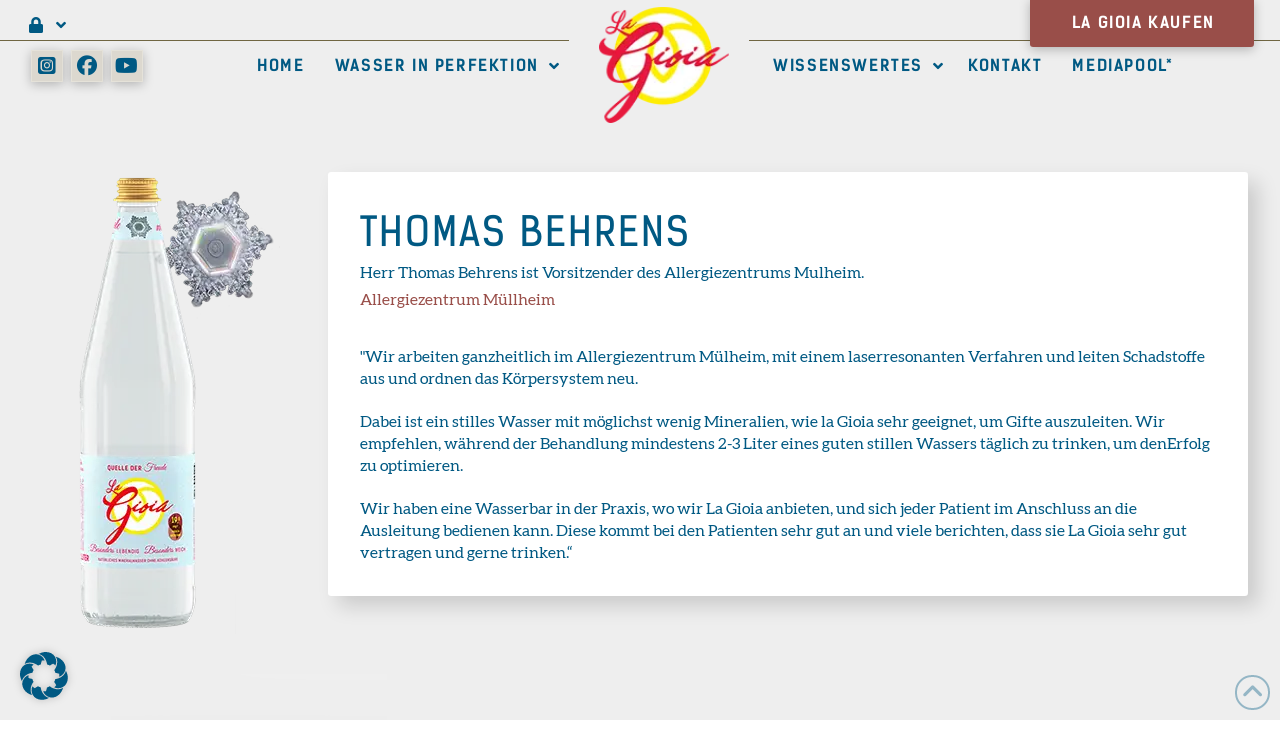

--- FILE ---
content_type: text/html; charset=UTF-8
request_url: https://www.la-gioia.eu/meinung-der-experten/thomas-behrens/
body_size: 58723
content:
<!DOCTYPE html>
<html class="no-js" lang="de"> <head><meta http-equiv="Content-Type" content="text/html;charset=UTF-8"><script>document.seraph_accel_usbpb=document.createElement;seraph_accel_izrbpb={add:function(b,a=10){void 0===this.a[a]&&(this.a[a]=[]);this.a[a].push(b)},a:{}}</script> <meta name="viewport" content="width=device-width, initial-scale=1.0"> <link rel="pingback" href="https://www.la-gioia.eu/xmlrpc.php"> <meta name="robots" content="index, follow, max-image-preview:large, max-snippet:-1, max-video-preview:-1"> <title>Thomas Behrens - La Gioia - Quelle der Freude</title> <meta name="description" content="La Gioia - Quelle der Freude, Mineralwasser Analyse, sehr geringer Trockenrückstand bei 180 °C nur 19,3 mg/l, besonders lebendig und weich"> <link rel="canonical" href="https://www.la-gioia.eu/meinung-der-experten/thomas-behrens/"> <meta property="og:locale" content="de_DE"> <meta property="og:type" content="article"> <meta property="og:title" content="Thomas Behrens"> <meta property="og:description" content="La Gioia - Quelle der Freude, Mineralwasser Analyse, sehr geringer Trockenrückstand bei 180 °C nur 19,3 mg/l, besonders lebendig und weich"> <meta property="og:url" content="https://www.la-gioia.eu/meinung-der-experten/thomas-behrens/"> <meta property="og:site_name" content="La Gioia - Quelle der Freude"> <meta property="article:publisher" content="https://facebook.com/lagioiawasser"> <meta property="article:modified_time" content="2025-04-01T08:44:10+00:00"> <meta property="og:image" content="https://www.la-gioia.eu/wp-content/uploads/La-Gioia-Flasche_Front_Still_mit_Kristall_2025_experten.webp"> <meta name="twitter:card" content="summary_large_image"> <meta name="twitter:label1" content="Geschätzte Lesezeit"> <meta name="twitter:data1" content="1 Minute"> <script type="application/ld+json" class="yoast-schema-graph">{"@context":"https://schema.org","@graph":[{"@type":"WebPage","@id":"https://www.la-gioia.eu/meinung-der-experten/thomas-behrens/","url":"https://www.la-gioia.eu/meinung-der-experten/thomas-behrens/","name":"Thomas Behrens - La Gioia - Quelle der Freude","isPartOf":{"@id":"https://www.la-gioia.eu/#website"},"primaryImageOfPage":{"@id":"https://www.la-gioia.eu/meinung-der-experten/thomas-behrens/#primaryimage"},"image":{"@id":"https://www.la-gioia.eu/meinung-der-experten/thomas-behrens/#primaryimage"},"thumbnailUrl":"https://www.la-gioia.eu/wp-content/uploads/La-Gioia-Flasche_Front_Still_mit_Kristall_2025_experten.webp","datePublished":"2023-05-25T09:05:59+00:00","dateModified":"2025-04-01T08:44:10+00:00","description":"La Gioia - Quelle der Freude, Mineralwasser Analyse, sehr geringer Trockenrückstand bei 180 °C nur 19,3 mg/l, besonders lebendig und weich","breadcrumb":{"@id":"https://www.la-gioia.eu/meinung-der-experten/thomas-behrens/#breadcrumb"},"inLanguage":"de","potentialAction":[{"@type":"ReadAction","target":["https://www.la-gioia.eu/meinung-der-experten/thomas-behrens/"]}]},{"@type":"ImageObject","inLanguage":"de","@id":"https://www.la-gioia.eu/meinung-der-experten/thomas-behrens/#primaryimage","url":"https://www.la-gioia.eu/wp-content/uploads/La-Gioia-Flasche_Front_Still_mit_Kristall_2025_experten.webp","contentUrl":"https://www.la-gioia.eu/wp-content/uploads/La-Gioia-Flasche_Front_Still_mit_Kristall_2025_experten.webp","width":216,"height":462,"caption":"La Gioia Still mit Emoto Kristall"},{"@type":"BreadcrumbList","@id":"https://www.la-gioia.eu/meinung-der-experten/thomas-behrens/#breadcrumb","itemListElement":[{"@type":"ListItem","position":1,"name":"Startseite","item":"https://www.la-gioia.eu/"},{"@type":"ListItem","position":2,"name":"Experten","item":"https://www.la-gioia.eu/meinung-der-experten/"},{"@type":"ListItem","position":3,"name":"Thomas Behrens"}]},{"@type":"WebSite","@id":"https://www.la-gioia.eu/#website","url":"https://www.la-gioia.eu/","name":"La Gioia - Quelle der Freude","description":"La Gioia - Quelle der Freude. Besonders leicht, besonders lebendig.","publisher":{"@id":"https://www.la-gioia.eu/#organization"},"potentialAction":[{"@type":"SearchAction","target":{"@type":"EntryPoint","urlTemplate":"https://www.la-gioia.eu/?s={search_term_string}"},"query-input":{"@type":"PropertyValueSpecification","valueRequired":true,"valueName":"search_term_string"}}],"inLanguage":"de"},{"@type":"Organization","@id":"https://www.la-gioia.eu/#organization","name":"La Gioia - Quelle der Freude","url":"https://www.la-gioia.eu/","logo":{"@type":"ImageObject","inLanguage":"de","@id":"https://www.la-gioia.eu/#/schema/logo/image/","url":"https://www.la-gioia.eu/wp-content/uploads/LG_Logo.png","contentUrl":"https://www.la-gioia.eu/wp-content/uploads/LG_Logo.png","width":190,"height":170,"caption":"La Gioia - Quelle der Freude"},"image":{"@id":"https://www.la-gioia.eu/#/schema/logo/image/"},"sameAs":["https://facebook.com/lagioiawasser","https://instagram.com/lagioiawasser","https://www.youtube.com/watch?v=Ve4ClIb41xg"]}]}</script> <link rel="dns-prefetch" href="//challenges.cloudflare.com"> <link rel="dns-prefetch" href="//www.googletagmanager.com"> <link rel="alternate" type="application/rss+xml" title="La Gioia - Quelle der Freude » Feed" href="https://www.la-gioia.eu/feed/"> <link rel="alternate" type="application/rss+xml" title="La Gioia - Quelle der Freude » Kommentar-Feed" href="https://www.la-gioia.eu/comments/feed/"> <link rel="alternate" title="oEmbed (JSON)" type="application/json+oembed" href="https://www.la-gioia.eu/wp-json/oembed/1.0/embed?url=https%3A%2F%2Fwww.la-gioia.eu%2Fmeinung-der-experten%2Fthomas-behrens%2F"> <link rel="alternate" title="oEmbed (XML)" type="text/xml+oembed" href="https://www.la-gioia.eu/wp-json/oembed/1.0/embed?url=https%3A%2F%2Fwww.la-gioia.eu%2Fmeinung-der-experten%2Fthomas-behrens%2F&amp;format=xml">  <noscript><style>.lzl{display:none!important;}</style></noscript><style>img.lzl,img.lzl-ing{opacity:0.01;}img.lzl-ed{transition:opacity .25s ease-in-out;}</style><link id="wp-block-library-inline-css-nonCrit" rel="stylesheet/lzl-nc" href="/wp-content/cache/seraphinite-accelerator/s/m/d/css/36518d4d94229f87bc2ec5a9d2576866.8df.css"><noscript lzl=""><link rel="stylesheet" href="/wp-content/cache/seraphinite-accelerator/s/m/d/css/36518d4d94229f87bc2ec5a9d2576866.8df.css"></noscript><link id="global-styles-inline-css-nonCrit" rel="stylesheet/lzl-nc" href="/wp-content/cache/seraphinite-accelerator/s/m/d/css/d4834c20e59add359487bef239b73c43.15fa.css"><noscript lzl=""><link rel="stylesheet" href="/wp-content/cache/seraphinite-accelerator/s/m/d/css/d4834c20e59add359487bef239b73c43.15fa.css"></noscript> <link id="classic-theme-styles-inline-css-nonCrit" rel="stylesheet/lzl-nc" href="/wp-content/cache/seraphinite-accelerator/s/m/d/css/20b431ab6ecd62bdb35135b32eb9456a.100.css"><noscript lzl=""><link rel="stylesheet" href="/wp-content/cache/seraphinite-accelerator/s/m/d/css/20b431ab6ecd62bdb35135b32eb9456a.100.css"></noscript> <link rel="stylesheet/lzl-nc" id="dashicons-css" href="https://www.la-gioia.eu/wp-content/cache/seraphinite-accelerator/s/m/d/css/dc2b71a185b781176717997addf6a97c.3cd9.css" media="all"><noscript lzl=""><link rel="stylesheet" href="https://www.la-gioia.eu/wp-content/cache/seraphinite-accelerator/s/m/d/css/dc2b71a185b781176717997addf6a97c.3cd9.css" media="all"></noscript> <link rel="stylesheet/lzl-nc" id="um_user_location_members-css" href="https://www.la-gioia.eu/wp-content/cache/seraphinite-accelerator/s/m/d/css/c4f4ce16726088d97cfa8c06054ec1ac.2fb8.css" media="all"><noscript lzl=""><link rel="stylesheet" href="https://www.la-gioia.eu/wp-content/cache/seraphinite-accelerator/s/m/d/css/c4f4ce16726088d97cfa8c06054ec1ac.2fb8.css" media="all"></noscript> <link rel="stylesheet/lzl-nc" id="x-stack-css" href="https://www.la-gioia.eu/wp-content/cache/seraphinite-accelerator/s/m/d/css/0a955f6914c95a260bace6877c28ef6c.26de6.css" media="all"><noscript lzl=""><link rel="stylesheet" href="https://www.la-gioia.eu/wp-content/cache/seraphinite-accelerator/s/m/d/css/0a955f6914c95a260bace6877c28ef6c.26de6.css" media="all"></noscript> <link rel="stylesheet/lzl-nc" id="x-child-css" href="data:text/css," media="all"><noscript lzl=""><link rel="stylesheet" href="data:text/css," media="all"></noscript> <link rel="stylesheet/lzl-nc" id="borlabs-cookie-custom-css" href="https://www.la-gioia.eu/wp-content/cache/seraphinite-accelerator/s/m/d/css/950922f341680b6fe48259c2031f7a0c.1343f.css" media="all"><noscript lzl=""><link rel="stylesheet" href="https://www.la-gioia.eu/wp-content/cache/seraphinite-accelerator/s/m/d/css/950922f341680b6fe48259c2031f7a0c.1343f.css" media="all"></noscript> <link rel="stylesheet/lzl-nc" id="ubermenu-css" href="https://www.la-gioia.eu/wp-content/cache/seraphinite-accelerator/s/m/d/css/45445697fd9b2826ca9ffb0d3d6c1d09.e870.css" media="all"><noscript lzl=""><link rel="stylesheet" href="https://www.la-gioia.eu/wp-content/cache/seraphinite-accelerator/s/m/d/css/45445697fd9b2826ca9ffb0d3d6c1d09.e870.css" media="all"></noscript> <link rel="stylesheet/lzl-nc" id="ubermenu-minimal-css" href="https://www.la-gioia.eu/wp-content/cache/seraphinite-accelerator/s/m/d/css/7db4004f95b6f2afbc23e1d6108607f6.8cc.css" media="all"><noscript lzl=""><link rel="stylesheet" href="https://www.la-gioia.eu/wp-content/cache/seraphinite-accelerator/s/m/d/css/7db4004f95b6f2afbc23e1d6108607f6.8cc.css" media="all"></noscript> <link rel="stylesheet/lzl-nc" id="ubermenu-font-awesome-all-css" href="https://www.la-gioia.eu/wp-content/cache/seraphinite-accelerator/s/m/d/css/1a28dabac43e7f29ffe7fb3375f3e64d.d41d.css" media="all"><noscript lzl=""><link rel="stylesheet" href="https://www.la-gioia.eu/wp-content/cache/seraphinite-accelerator/s/m/d/css/1a28dabac43e7f29ffe7fb3375f3e64d.d41d.css" media="all"></noscript> <link rel="stylesheet/lzl-nc" id="um_modal-css" href="https://www.la-gioia.eu/wp-content/cache/seraphinite-accelerator/s/m/d/css/d104a73b907925d6ecd4d536ee918e2c.c2a.css" media="all"><noscript lzl=""><link rel="stylesheet" href="https://www.la-gioia.eu/wp-content/cache/seraphinite-accelerator/s/m/d/css/d104a73b907925d6ecd4d536ee918e2c.c2a.css" media="all"></noscript> <link rel="stylesheet/lzl-nc" id="um_ui-css" href="https://www.la-gioia.eu/wp-content/cache/seraphinite-accelerator/s/m/d/css/2f617f36b01dd8673fbf4337b96b26ce.ba09.css" media="all"><noscript lzl=""><link rel="stylesheet" href="https://www.la-gioia.eu/wp-content/cache/seraphinite-accelerator/s/m/d/css/2f617f36b01dd8673fbf4337b96b26ce.ba09.css" media="all"></noscript> <link rel="stylesheet/lzl-nc" id="um_tipsy-css" href="https://www.la-gioia.eu/wp-content/cache/seraphinite-accelerator/s/m/d/css/fcd303468103e0f2ff6a63aaedb8d79b.69c.css" media="all"><noscript lzl=""><link rel="stylesheet" href="https://www.la-gioia.eu/wp-content/cache/seraphinite-accelerator/s/m/d/css/fcd303468103e0f2ff6a63aaedb8d79b.69c.css" media="all"></noscript> <link rel="stylesheet/lzl-nc" id="um_raty-css" href="https://www.la-gioia.eu/wp-content/cache/seraphinite-accelerator/s/m/d/css/876b73964403fd33b8fac1c9ba90cab7.246.css" media="all"><noscript lzl=""><link rel="stylesheet" href="https://www.la-gioia.eu/wp-content/cache/seraphinite-accelerator/s/m/d/css/876b73964403fd33b8fac1c9ba90cab7.246.css" media="all"></noscript> <link rel="stylesheet/lzl-nc" id="select2-css" href="https://www.la-gioia.eu/wp-content/cache/seraphinite-accelerator/s/m/d/css/856654018bee6cdf450669464f22918e.3a10.css" media="all"><noscript lzl=""><link rel="stylesheet" href="https://www.la-gioia.eu/wp-content/cache/seraphinite-accelerator/s/m/d/css/856654018bee6cdf450669464f22918e.3a10.css" media="all"></noscript> <link rel="stylesheet/lzl-nc" id="um_fileupload-css" href="https://www.la-gioia.eu/wp-content/cache/seraphinite-accelerator/s/m/d/css/49fa647365590601bb0c3f318a4cdddf.aa6.css" media="all"><noscript lzl=""><link rel="stylesheet" href="https://www.la-gioia.eu/wp-content/cache/seraphinite-accelerator/s/m/d/css/49fa647365590601bb0c3f318a4cdddf.aa6.css" media="all"></noscript> <link rel="stylesheet/lzl-nc" id="um_confirm-css" href="https://www.la-gioia.eu/wp-content/cache/seraphinite-accelerator/s/m/d/css/c75d0314897e0d6eb8aebf3b9f798d84.369.css" media="all"><noscript lzl=""><link rel="stylesheet" href="https://www.la-gioia.eu/wp-content/cache/seraphinite-accelerator/s/m/d/css/c75d0314897e0d6eb8aebf3b9f798d84.369.css" media="all"></noscript> <link rel="stylesheet/lzl-nc" id="um_datetime-css" href="https://www.la-gioia.eu/wp-content/cache/seraphinite-accelerator/s/m/d/css/10c276888a6856cbbc5830fc0c691c9d.75d.css" media="all"><noscript lzl=""><link rel="stylesheet" href="https://www.la-gioia.eu/wp-content/cache/seraphinite-accelerator/s/m/d/css/10c276888a6856cbbc5830fc0c691c9d.75d.css" media="all"></noscript> <link rel="stylesheet/lzl-nc" id="um_datetime_date-css" href="https://www.la-gioia.eu/wp-content/cache/seraphinite-accelerator/s/m/d/css/23e2925bf5fc3c4b1414f2214885b855.eba.css" media="all"><noscript lzl=""><link rel="stylesheet" href="https://www.la-gioia.eu/wp-content/cache/seraphinite-accelerator/s/m/d/css/23e2925bf5fc3c4b1414f2214885b855.eba.css" media="all"></noscript> <link rel="stylesheet/lzl-nc" id="um_datetime_time-css" href="https://www.la-gioia.eu/wp-content/cache/seraphinite-accelerator/s/m/d/css/2f7fbb151efb76ff1e625344fe89dd15.5aa.css" media="all"><noscript lzl=""><link rel="stylesheet" href="https://www.la-gioia.eu/wp-content/cache/seraphinite-accelerator/s/m/d/css/2f7fbb151efb76ff1e625344fe89dd15.5aa.css" media="all"></noscript> <link rel="stylesheet/lzl-nc" id="um_fonticons_ii-css" href="https://www.la-gioia.eu/wp-content/cache/seraphinite-accelerator/s/m/d/css/51eab987ff6b6c420573f9aecac0a784.7ebe.css" media="all"><noscript lzl=""><link rel="stylesheet" href="https://www.la-gioia.eu/wp-content/cache/seraphinite-accelerator/s/m/d/css/51eab987ff6b6c420573f9aecac0a784.7ebe.css" media="all"></noscript> <link rel="stylesheet/lzl-nc" id="um_fonticons_fa-css" href="https://www.la-gioia.eu/wp-content/cache/seraphinite-accelerator/s/m/d/css/893af55f410f67d11371c2fcde7f5758.55ca.css" media="all"><noscript lzl=""><link rel="stylesheet" href="https://www.la-gioia.eu/wp-content/cache/seraphinite-accelerator/s/m/d/css/893af55f410f67d11371c2fcde7f5758.55ca.css" media="all"></noscript> <link rel="stylesheet/lzl-nc" id="um_fontawesome-css" href="https://www.la-gioia.eu/wp-content/cache/seraphinite-accelerator/s/m/d/css/3cec69ba784c34ae1565d30bd0506688.41bda.css" media="all"><noscript lzl=""><link rel="stylesheet" href="https://www.la-gioia.eu/wp-content/cache/seraphinite-accelerator/s/m/d/css/3cec69ba784c34ae1565d30bd0506688.41bda.css" media="all"></noscript> <link rel="stylesheet/lzl-nc" id="um_common-css" href="https://www.la-gioia.eu/wp-content/cache/seraphinite-accelerator/s/m/d/css/47c012a01e470a5ef63ab345342a4894.23d.css" media="all"><noscript lzl=""><link rel="stylesheet" href="https://www.la-gioia.eu/wp-content/cache/seraphinite-accelerator/s/m/d/css/47c012a01e470a5ef63ab345342a4894.23d.css" media="all"></noscript> <link rel="stylesheet/lzl-nc" id="um_responsive-css" href="https://www.la-gioia.eu/wp-content/cache/seraphinite-accelerator/s/m/d/css/ed8442e57c33308d97f4a5ea49ede438.2676.css" media="all"><noscript lzl=""><link rel="stylesheet" href="https://www.la-gioia.eu/wp-content/cache/seraphinite-accelerator/s/m/d/css/ed8442e57c33308d97f4a5ea49ede438.2676.css" media="all"></noscript> <link rel="stylesheet/lzl-nc" id="um_styles-css" href="https://www.la-gioia.eu/wp-content/cache/seraphinite-accelerator/s/m/d/css/bb739c3a0e7b3c50d53a89a124ce7045.561c.css" media="all"><noscript lzl=""><link rel="stylesheet" href="https://www.la-gioia.eu/wp-content/cache/seraphinite-accelerator/s/m/d/css/bb739c3a0e7b3c50d53a89a124ce7045.561c.css" media="all"></noscript> <link rel="stylesheet/lzl-nc" id="um_crop-css" href="https://www.la-gioia.eu/wp-content/cache/seraphinite-accelerator/s/m/d/css/6bcbfbcc8cc94493115951a5c6344352.d30.css" media="all"><noscript lzl=""><link rel="stylesheet" href="https://www.la-gioia.eu/wp-content/cache/seraphinite-accelerator/s/m/d/css/6bcbfbcc8cc94493115951a5c6344352.d30.css" media="all"></noscript> <link rel="stylesheet/lzl-nc" id="um_profile-css" href="https://www.la-gioia.eu/wp-content/cache/seraphinite-accelerator/s/m/d/css/b23591f73b38cbea44245facc38da96a.1ecb.css" media="all"><noscript lzl=""><link rel="stylesheet" href="https://www.la-gioia.eu/wp-content/cache/seraphinite-accelerator/s/m/d/css/b23591f73b38cbea44245facc38da96a.1ecb.css" media="all"></noscript> <link rel="stylesheet/lzl-nc" id="um_account-css" href="https://www.la-gioia.eu/wp-content/cache/seraphinite-accelerator/s/m/d/css/36537610c4d74563fecd6d48039585ba.d04.css" media="all"><noscript lzl=""><link rel="stylesheet" href="https://www.la-gioia.eu/wp-content/cache/seraphinite-accelerator/s/m/d/css/36537610c4d74563fecd6d48039585ba.d04.css" media="all"></noscript> <link rel="stylesheet/lzl-nc" id="um_misc-css" href="https://www.la-gioia.eu/wp-content/cache/seraphinite-accelerator/s/m/d/css/498465ae2a860ffb35000429ed469c5e.574.css" media="all"><noscript lzl=""><link rel="stylesheet" href="https://www.la-gioia.eu/wp-content/cache/seraphinite-accelerator/s/m/d/css/498465ae2a860ffb35000429ed469c5e.574.css" media="all"></noscript> <link rel="stylesheet/lzl-nc" id="um_default_css-css" href="https://www.la-gioia.eu/wp-content/cache/seraphinite-accelerator/s/m/d/css/ae49fb7f18b8a0b76168bb4faceb5c47.13b9.css" media="all"><noscript lzl=""><link rel="stylesheet" href="https://www.la-gioia.eu/wp-content/cache/seraphinite-accelerator/s/m/d/css/ae49fb7f18b8a0b76168bb4faceb5c47.13b9.css" media="all"></noscript> <link id="cs-inline-css-nonCrit" rel="stylesheet/lzl-nc" href="/wp-content/cache/seraphinite-accelerator/s/m/d/css/f37113da342b04a26be43900f877d1fd.3375.css"><noscript lzl=""><link rel="stylesheet" href="/wp-content/cache/seraphinite-accelerator/s/m/d/css/f37113da342b04a26be43900f877d1fd.3375.css"></noscript>   <script data-no-optimize="1" data-no-minify="1" data-cfasync="false" src="https://www.la-gioia.eu/wp-content/cache/borlabs-cookie/1/borlabs-cookie-config-de.json.js?ver=3.3.23-117" id="borlabs-cookie-config-js"></script>  <script data-borlabs-cookie-script-blocker-handle="google_gtagjs" data-borlabs-cookie-script-blocker-id="site-kit-analytics" type="text/template" data-borlabs-cookie-script-blocker-src="https://www.googletagmanager.com/gtag/js?id=G-VW1HXTSWGM" id="google_gtagjs-js"></script><script data-borlabs-cookie-script-blocker-handle="google_gtagjs" data-borlabs-cookie-script-blocker-id="site-kit-analytics" type="text/template" id="google_gtagjs-js-after">
/* <![CDATA[ */
window.dataLayer = window.dataLayer || [];function gtag(){dataLayer.push(arguments);}
gtag("set","linker",{"domains":["www.la-gioia.eu"]});
gtag("js", new Date());
gtag("set", "developer_id.dZTNiMT", true);
gtag("config", "G-VW1HXTSWGM");
//# sourceURL=google_gtagjs-js-after
/* ]]> */
</script>   <link rel="https://api.w.org/" href="https://www.la-gioia.eu/wp-json/"><link rel="alternate" title="JSON" type="application/json" href="https://www.la-gioia.eu/wp-json/wp/v2/pages/1956"><link rel="shortlink" href="https://www.la-gioia.eu/?p=1956"> <meta name="generator" content="Site Kit by Google 1.170.0"><link id="ubermenu-custom-generated-css-nonCrit" rel="stylesheet/lzl-nc" href="/wp-content/cache/seraphinite-accelerator/s/m/d/css/591c32fed25af341e7bf7b37eab032ea.520.css"><noscript lzl=""><link rel="stylesheet" href="/wp-content/cache/seraphinite-accelerator/s/m/d/css/591c32fed25af341e7bf7b37eab032ea.520.css"></noscript><script async src="https://www.googletagmanager.com/gtag/js?id=G-PH8STB0470"></script> <script>
    window.dataLayer = window.dataLayer || [];
    function gtag(){dataLayer.push(arguments);}
    gtag('js', new Date());

    gtag('config', 'G-PH8STB0470');
</script> <script data-borlabs-cookie-script-blocker-id="google-tag-manager" type="text/template">(function(w,d,s,l,i){w[l]=w[l]||[];w[l].push({'gtm.start':
new Date().getTime(),event:'gtm.js'});var f=d.getElementsByTagName(s)[0],
j=d.createElement(s),dl=l!='dataLayer'?'&l='+l:'';j.async=true;j.src=
'https://www.googletagmanager.com/gtm.js?id='+i+dl;f.parentNode.insertBefore(j,f);
})(window,document,'script','dataLayer','GTM-KSCD5K9');</script> <script>
!function(f,b,e,v,n,t,s)
{if(f.fbq)return;n=f.fbq=function(){n.callMethod?
n.callMethod.apply(n,arguments):n.queue.push(arguments)};
if(!f._fbq)f._fbq=n;n.push=n;n.loaded=!0;n.version='2.0';
n.queue=[];t=b.createElement(e);t.async=!0;
t.src=v;s=b.getElementsByTagName(e)[0];
s.parentNode.insertBefore(t,s)}(window, document,'script',
'https://connect.facebook.net/en_US/fbevents.js');
fbq('init', '736031526894967');
fbq('track', 'PageView');
</script> <noscript><img height="1" width="1" style="display:none" src="https://www.facebook.com/tr?id=736031526894967&amp;ev=PageView&amp;noscript=1" alt=""></noscript> <script data-borlabs-cookie-script-blocker-ignore>
if ('0' === '1' && ('0' === '1' || '1' === '1')) {
    window['gtag_enable_tcf_support'] = true;
}
window.dataLayer = window.dataLayer || [];
if (typeof gtag !== 'function') {
    function gtag() {
        dataLayer.push(arguments);
    }
}
gtag('set', 'developer_id.dYjRjMm', true);
if ('0' === '1' || '1' === '1') {
    if (window.BorlabsCookieGoogleConsentModeDefaultSet !== true) {
        let getCookieValue = function (name) {
            return document.cookie.match('(^|;)\\s*' + name + '\\s*=\\s*([^;]+)')?.pop() || '';
        };
        let cookieValue = getCookieValue('borlabs-cookie-gcs');
        let consentsFromCookie = {};
        if (cookieValue !== '') {
            consentsFromCookie = JSON.parse(decodeURIComponent(cookieValue));
        }
        let defaultValues = {
            'ad_storage': 'denied',
            'ad_user_data': 'denied',
            'ad_personalization': 'denied',
            'analytics_storage': 'denied',
            'functionality_storage': 'denied',
            'personalization_storage': 'denied',
            'security_storage': 'denied',
            'wait_for_update': 500,
        };
        gtag('consent', 'default', { ...defaultValues, ...consentsFromCookie });
    }
    window.BorlabsCookieGoogleConsentModeDefaultSet = true;
    let borlabsCookieConsentChangeHandler = function () {
        window.dataLayer = window.dataLayer || [];
        if (typeof gtag !== 'function') { function gtag(){dataLayer.push(arguments);} }

        let getCookieValue = function (name) {
            return document.cookie.match('(^|;)\\s*' + name + '\\s*=\\s*([^;]+)')?.pop() || '';
        };
        let cookieValue = getCookieValue('borlabs-cookie-gcs');
        let consentsFromCookie = {};
        if (cookieValue !== '') {
            consentsFromCookie = JSON.parse(decodeURIComponent(cookieValue));
        }

        consentsFromCookie.analytics_storage = BorlabsCookie.Consents.hasConsent('google-analytics') ? 'granted' : 'denied';

        BorlabsCookie.CookieLibrary.setCookie(
            'borlabs-cookie-gcs',
            JSON.stringify(consentsFromCookie),
            BorlabsCookie.Settings.automaticCookieDomainAndPath.value ? '' : BorlabsCookie.Settings.cookieDomain.value,
            BorlabsCookie.Settings.cookiePath.value,
            BorlabsCookie.Cookie.getPluginCookie().expires,
            BorlabsCookie.Settings.cookieSecure.value,
            BorlabsCookie.Settings.cookieSameSite.value
        );
    }
    document.addEventListener('borlabs-cookie-consent-saved', borlabsCookieConsentChangeHandler);
    document.addEventListener('borlabs-cookie-handle-unblock', borlabsCookieConsentChangeHandler);
}
if ('0' === '1') {
    gtag("js", new Date());
    gtag("config", "", {"anonymize_ip": true});

    (function (w, d, s, i) {
        var f = d.getElementsByTagName(s)[0],
            j = d.createElement(s);
        j.async = true;
        j.src =
            "https://www.googletagmanager.com/gtag/js?id=" + i;
        f.parentNode.insertBefore(j, f);
    })(window, document, "script", "");
}
</script><script data-no-optimize="1" data-no-minify="1" data-cfasync="false" data-borlabs-cookie-script-blocker-ignore>
if ('{{ iab-tcf-enabled }}' === '1' && ('0' === '1' || '1' === '1')) {
    window['gtag_enable_tcf_support'] = true;
}
window.dataLayer = window.dataLayer || [];
if (typeof gtag !== 'function') {
    function gtag() {
        dataLayer.push(arguments);
    }
}
gtag('set', 'developer_id.dYjRjMm', true);
if ('0' === '1' || '1' === '1') {
    if (window.BorlabsCookieGoogleConsentModeDefaultSet !== true) {
        let getCookieValue = function (name) {
            return document.cookie.match('(^|;)\\s*' + name + '\\s*=\\s*([^;]+)')?.pop() || '';
        };
        let cookieValue = getCookieValue('borlabs-cookie-gcs');
        let consentsFromCookie = {};
        if (cookieValue !== '') {
            consentsFromCookie = JSON.parse(decodeURIComponent(cookieValue));
        }
        let defaultValues = {
            'ad_storage': 'denied',
            'ad_user_data': 'denied',
            'ad_personalization': 'denied',
            'analytics_storage': 'denied',
            'functionality_storage': 'denied',
            'personalization_storage': 'denied',
            'security_storage': 'denied',
            'wait_for_update': 500,
        };
        gtag('consent', 'default', { ...defaultValues, ...consentsFromCookie });
    }
    window.BorlabsCookieGoogleConsentModeDefaultSet = true;
    let borlabsCookieConsentChangeHandler = function () {
        window.dataLayer = window.dataLayer || [];
        if (typeof gtag !== 'function') { function gtag(){dataLayer.push(arguments);} }

        let getCookieValue = function (name) {
            return document.cookie.match('(^|;)\\s*' + name + '\\s*=\\s*([^;]+)')?.pop() || '';
        };
        let cookieValue = getCookieValue('borlabs-cookie-gcs');
        let consentsFromCookie = {};
        if (cookieValue !== '') {
            consentsFromCookie = JSON.parse(decodeURIComponent(cookieValue));
        }

        consentsFromCookie.analytics_storage = BorlabsCookie.Consents.hasConsent('google-analytics-site-kit') ? 'granted' : 'denied';

        BorlabsCookie.CookieLibrary.setCookie(
            'borlabs-cookie-gcs',
            JSON.stringify(consentsFromCookie),
            BorlabsCookie.Settings.automaticCookieDomainAndPath.value ? '' : BorlabsCookie.Settings.cookieDomain.value,
            BorlabsCookie.Settings.cookiePath.value,
            BorlabsCookie.Cookie.getPluginCookie().expires,
            BorlabsCookie.Settings.cookieSecure.value,
            BorlabsCookie.Settings.cookieSameSite.value
        );
    }
    document.addEventListener('borlabs-cookie-consent-saved', borlabsCookieConsentChangeHandler);
    document.addEventListener('borlabs-cookie-handle-unblock', borlabsCookieConsentChangeHandler);
}
if ('0' === '1') {
    document.addEventListener('borlabs-cookie-after-init', function () {
		window.BorlabsCookie.Unblock.unblockScriptBlockerId('site-kit-analytics');
	});
}
</script><script data-no-optimize="1" data-no-minify="1" data-cfasync="false" data-borlabs-cookie-script-blocker-ignore>
    (function () {
        if ('0' === '1' && '1' === '1') {
            window['gtag_enable_tcf_support'] = true;
        }
        window.dataLayer = window.dataLayer || [];
        if (typeof window.gtag !== 'function') {
            window.gtag = function () {
                window.dataLayer.push(arguments);
            };
        }
        gtag('set', 'developer_id.dYjRjMm', true);
        if ('1' === '1') {
            let getCookieValue = function (name) {
                return document.cookie.match('(^|;)\\s*' + name + '\\s*=\\s*([^;]+)')?.pop() || '';
            };
            const gtmRegionsData = '[{"google-tag-manager-cm-region":"","google-tag-manager-cm-default-ad-storage":"denied","google-tag-manager-cm-default-ad-personalization":"denied","google-tag-manager-cm-default-ad-user-data":"denied","google-tag-manager-cm-default-analytics-storage":"denied","google-tag-manager-cm-default-functionality-storage":"denied","google-tag-manager-cm-default-personalization-storage":"denied","google-tag-manager-cm-default-security-storage":"denied"}]';
            let gtmRegions = [];
            if (gtmRegionsData !== '\{\{ google-tag-manager-cm-regional-defaults \}\}') {
                gtmRegions = JSON.parse(gtmRegionsData);
            }
            let defaultRegion = null;
            for (let gtmRegionIndex in gtmRegions) {
                let gtmRegion = gtmRegions[gtmRegionIndex];
                if (gtmRegion['google-tag-manager-cm-region'] === '') {
                    defaultRegion = gtmRegion;
                } else {
                    gtag('consent', 'default', {
                        'ad_storage': gtmRegion['google-tag-manager-cm-default-ad-storage'],
                        'ad_user_data': gtmRegion['google-tag-manager-cm-default-ad-user-data'],
                        'ad_personalization': gtmRegion['google-tag-manager-cm-default-ad-personalization'],
                        'analytics_storage': gtmRegion['google-tag-manager-cm-default-analytics-storage'],
                        'functionality_storage': gtmRegion['google-tag-manager-cm-default-functionality-storage'],
                        'personalization_storage': gtmRegion['google-tag-manager-cm-default-personalization-storage'],
                        'security_storage': gtmRegion['google-tag-manager-cm-default-security-storage'],
                        'region': gtmRegion['google-tag-manager-cm-region'].toUpperCase().split(','),
						'wait_for_update': 500,
                    });
                }
            }
            let cookieValue = getCookieValue('borlabs-cookie-gcs');
            let consentsFromCookie = {};
            if (cookieValue !== '') {
                consentsFromCookie = JSON.parse(decodeURIComponent(cookieValue));
            }
            let defaultValues = {
                'ad_storage': defaultRegion === null ? 'denied' : defaultRegion['google-tag-manager-cm-default-ad-storage'],
                'ad_user_data': defaultRegion === null ? 'denied' : defaultRegion['google-tag-manager-cm-default-ad-user-data'],
                'ad_personalization': defaultRegion === null ? 'denied' : defaultRegion['google-tag-manager-cm-default-ad-personalization'],
                'analytics_storage': defaultRegion === null ? 'denied' : defaultRegion['google-tag-manager-cm-default-analytics-storage'],
                'functionality_storage': defaultRegion === null ? 'denied' : defaultRegion['google-tag-manager-cm-default-functionality-storage'],
                'personalization_storage': defaultRegion === null ? 'denied' : defaultRegion['google-tag-manager-cm-default-personalization-storage'],
                'security_storage': defaultRegion === null ? 'denied' : defaultRegion['google-tag-manager-cm-default-security-storage'],
                'wait_for_update': 500,
            };
            gtag('consent', 'default', {...defaultValues, ...consentsFromCookie});
            gtag('set', 'ads_data_redaction', true);
        }

        if ('0' === '1') {
            let url = new URL(window.location.href);

            if ((url.searchParams.has('gtm_debug') && url.searchParams.get('gtm_debug') !== '') || document.cookie.indexOf('__TAG_ASSISTANT=') !== -1 || document.documentElement.hasAttribute('data-tag-assistant-present')) {
                /* GTM block start */
                (function(w,d,s,l,i){w[l]=w[l]||[];w[l].push({'gtm.start':
                        new Date().getTime(),event:'gtm.js'});var f=d.getElementsByTagName(s)[0],
                    j=d.createElement(s),dl=l!='dataLayer'?'&l='+l:'';j.async=true;j.src=
                    'https://www.googletagmanager.com/gtm.js?id='+i+dl;f.parentNode.insertBefore(j,f);
                })(window,document,'script','dataLayer','GTM-KSCD5K9');
                /* GTM block end */
            } else {
                /* GTM block start */
                (function(w,d,s,l,i){w[l]=w[l]||[];w[l].push({'gtm.start':
                        new Date().getTime(),event:'gtm.js'});var f=d.getElementsByTagName(s)[0],
                    j=d.createElement(s),dl=l!='dataLayer'?'&l='+l:'';j.async=true;j.src=
                    'https://www.la-gioia.eu/wp-content/uploads/borlabs-cookie/' + i + '.js?ver=not-set-yet';f.parentNode.insertBefore(j,f);
                })(window,document,'script','dataLayer','GTM-KSCD5K9');
                /* GTM block end */
            }
        }


        let borlabsCookieConsentChangeHandler = function () {
            window.dataLayer = window.dataLayer || [];
            if (typeof window.gtag !== 'function') {
                window.gtag = function() {
                    window.dataLayer.push(arguments);
                };
            }

            let consents = BorlabsCookie.Cookie.getPluginCookie().consents;

            if ('1' === '1') {
                let gtmConsents = {};
                let customConsents = {};

				let services = BorlabsCookie.Services._services;

				for (let service in services) {
					if (service !== 'borlabs-cookie') {
						customConsents['borlabs_cookie_' + service.replaceAll('-', '_')] = BorlabsCookie.Consents.hasConsent(service) ? 'granted' : 'denied';
					}
				}

                if ('0' === '1') {
                    gtmConsents = {
                        'analytics_storage': BorlabsCookie.Consents.hasConsentForServiceGroup('statistics') === true ? 'granted' : 'denied',
                        'functionality_storage': BorlabsCookie.Consents.hasConsentForServiceGroup('statistics') === true ? 'granted' : 'denied',
                        'personalization_storage': BorlabsCookie.Consents.hasConsentForServiceGroup('marketing') === true ? 'granted' : 'denied',
                        'security_storage': BorlabsCookie.Consents.hasConsentForServiceGroup('statistics') === true ? 'granted' : 'denied',
                    };
                } else {
                    gtmConsents = {
                        'ad_storage': BorlabsCookie.Consents.hasConsentForServiceGroup('marketing') === true ? 'granted' : 'denied',
                        'ad_user_data': BorlabsCookie.Consents.hasConsentForServiceGroup('marketing') === true ? 'granted' : 'denied',
                        'ad_personalization': BorlabsCookie.Consents.hasConsentForServiceGroup('marketing') === true ? 'granted' : 'denied',
                        'analytics_storage': BorlabsCookie.Consents.hasConsentForServiceGroup('statistics') === true ? 'granted' : 'denied',
                        'functionality_storage': BorlabsCookie.Consents.hasConsentForServiceGroup('statistics') === true ? 'granted' : 'denied',
                        'personalization_storage': BorlabsCookie.Consents.hasConsentForServiceGroup('marketing') === true ? 'granted' : 'denied',
                        'security_storage': BorlabsCookie.Consents.hasConsentForServiceGroup('statistics') === true ? 'granted' : 'denied',
                    };
                }
                BorlabsCookie.CookieLibrary.setCookie(
                    'borlabs-cookie-gcs',
                    JSON.stringify(gtmConsents),
                    BorlabsCookie.Settings.automaticCookieDomainAndPath.value ? '' : BorlabsCookie.Settings.cookieDomain.value,
                    BorlabsCookie.Settings.cookiePath.value,
                    BorlabsCookie.Cookie.getPluginCookie().expires,
                    BorlabsCookie.Settings.cookieSecure.value,
                    BorlabsCookie.Settings.cookieSameSite.value
                );
                gtag('consent', 'update', {...gtmConsents, ...customConsents});
            }


            for (let serviceGroup in consents) {
                for (let service of consents[serviceGroup]) {
                    if (!window.BorlabsCookieGtmPackageSentEvents.includes(service) && service !== 'borlabs-cookie') {
                        window.dataLayer.push({
                            event: 'borlabs-cookie-opt-in-' + service,
                        });
                        window.BorlabsCookieGtmPackageSentEvents.push(service);
                    }
                }
            }
            let afterConsentsEvent = document.createEvent('Event');
            afterConsentsEvent.initEvent('borlabs-cookie-google-tag-manager-after-consents', true, true);
            document.dispatchEvent(afterConsentsEvent);
        };
        window.BorlabsCookieGtmPackageSentEvents = [];
        document.addEventListener('borlabs-cookie-consent-saved', borlabsCookieConsentChangeHandler);
        document.addEventListener('borlabs-cookie-handle-unblock', borlabsCookieConsentChangeHandler);
    })();
</script><link rel="icon" href="https://www.la-gioia.eu/wp-content/uploads/cropped-eye-32x32.png" sizes="32x32"> <link rel="icon" href="https://www.la-gioia.eu/wp-content/uploads/cropped-eye-192x192.png" sizes="192x192"> <link rel="apple-touch-icon" href="https://www.la-gioia.eu/wp-content/uploads/cropped-eye-180x180.png"> <meta name="msapplication-TileImage" content="https://www.la-gioia.eu/wp-content/uploads/cropped-eye-270x270.png"> <script async src="https://www.googletagmanager.com/gtag/js?id=AW-10778997967"></script> <script> window.dataLayer = window.dataLayer || []; function gtag(){dataLayer.push(arguments);} gtag('js', new Date()); gtag('config', 'AW-10778997967'); </script> <link rel="stylesheet/lzl-nc" href="data:text/css,"><noscript lzl=""><link rel="stylesheet" href="data:text/css,"></noscript><style>img:is([sizes=auto i],[sizes^="auto," i]){contain-intrinsic-size:3000px 1500px}
:root{--wp-block-synced-color:#7a00df;--wp-block-synced-color--rgb:122,0,223;--wp-bound-block-color:var(--wp-block-synced-color);--wp-editor-canvas-background:#ddd;--wp-admin-theme-color:#007cba;--wp-admin-theme-color--rgb:0,124,186;--wp-admin-theme-color-darker-10:#006ba1;--wp-admin-theme-color-darker-10--rgb:0,107,160.5;--wp-admin-theme-color-darker-20:#005a87;--wp-admin-theme-color-darker-20--rgb:0,90,135;--wp-admin-border-width-focus:2px}@media (min-resolution:192dpi){:root{--wp-admin-border-width-focus:1.5px}}:root{--wp--preset--font-size--normal:16px;--wp--preset--font-size--huge:42px}html :where([style*=border-top-color]){border-top-style:solid}html :where([style*=border-right-color]){border-right-style:solid}html :where([style*=border-bottom-color]){border-bottom-style:solid}html :where([style*=border-left-color]){border-left-style:solid}html :where([style*=border-width]){border-style:solid}html :where([style*=border-top-width]){border-top-style:solid}html :where([style*=border-right-width]){border-right-style:solid}html :where([style*=border-bottom-width]){border-bottom-style:solid}html :where([style*=border-left-width]){border-left-style:solid}html :where(img[class*=wp-image-]){height:auto;max-width:100%}
:root{--wp--preset--aspect-ratio--square:1;--wp--preset--aspect-ratio--4-3:4/3;--wp--preset--aspect-ratio--3-4:3/4;--wp--preset--aspect-ratio--3-2:3/2;--wp--preset--aspect-ratio--2-3:2/3;--wp--preset--aspect-ratio--16-9:16/9;--wp--preset--aspect-ratio--9-16:9/16;--wp--preset--color--black:#000;--wp--preset--color--cyan-bluish-gray:#abb8c3;--wp--preset--color--white:#fff;--wp--preset--color--pale-pink:#f78da7;--wp--preset--color--vivid-red:#cf2e2e;--wp--preset--color--luminous-vivid-orange:#ff6900;--wp--preset--color--luminous-vivid-amber:#fcb900;--wp--preset--color--light-green-cyan:#7bdcb5;--wp--preset--color--vivid-green-cyan:#00d084;--wp--preset--color--pale-cyan-blue:#8ed1fc;--wp--preset--color--vivid-cyan-blue:#0693e3;--wp--preset--color--vivid-purple:#9b51e0;--wp--preset--gradient--vivid-cyan-blue-to-vivid-purple:linear-gradient(135deg,#0693e3 0%,#9b51e0 100%);--wp--preset--gradient--light-green-cyan-to-vivid-green-cyan:linear-gradient(135deg,#7adcb4 0%,#00d082 100%);--wp--preset--gradient--luminous-vivid-amber-to-luminous-vivid-orange:linear-gradient(135deg,#fcb900 0%,#ff6900 100%);--wp--preset--gradient--luminous-vivid-orange-to-vivid-red:linear-gradient(135deg,#ff6900 0%,#cf2e2e 100%);--wp--preset--gradient--very-light-gray-to-cyan-bluish-gray:linear-gradient(135deg,#eee 0%,#a9b8c3 100%);--wp--preset--gradient--cool-to-warm-spectrum:linear-gradient(135deg,#4aeadc 0%,#9778d1 20%,#cf2aba 40%,#ee2c82 60%,#fb6962 80%,#fef84c 100%);--wp--preset--gradient--blush-light-purple:linear-gradient(135deg,#ffceec 0%,#9896f0 100%);--wp--preset--gradient--blush-bordeaux:linear-gradient(135deg,#fecda5 0%,#fe2d2d 50%,#6b003e 100%);--wp--preset--gradient--luminous-dusk:linear-gradient(135deg,#ffcb70 0%,#c751c0 50%,#4158d0 100%);--wp--preset--gradient--pale-ocean:linear-gradient(135deg,#fff5cb 0%,#b6e3d4 50%,#33a7b5 100%);--wp--preset--gradient--electric-grass:linear-gradient(135deg,#caf880 0%,#71ce7e 100%);--wp--preset--gradient--midnight:linear-gradient(135deg,#020381 0%,#2874fc 100%);--wp--preset--font-size--small:13px;--wp--preset--font-size--medium:20px;--wp--preset--font-size--large:36px;--wp--preset--font-size--x-large:42px;--wp--preset--spacing--20:.44rem;--wp--preset--spacing--30:.67rem;--wp--preset--spacing--40:1rem;--wp--preset--spacing--50:1.5rem;--wp--preset--spacing--60:2.25rem;--wp--preset--spacing--70:3.38rem;--wp--preset--spacing--80:5.06rem;--wp--preset--shadow--natural:6px 6px 9px rgba(0,0,0,.2);--wp--preset--shadow--deep:12px 12px 50px rgba(0,0,0,.4);--wp--preset--shadow--sharp:6px 6px 0px rgba(0,0,0,.2);--wp--preset--shadow--outlined:6px 6px 0px -3px #fff,6px 6px #000;--wp--preset--shadow--crisp:6px 6px 0px #000}

.um-directory .um-member-directory-map.um-map-inited img[src$="um_avatar_marker=1"]{border:2px solid #fff!important;border-radius:100%;-moz-border-radius:100%;box-shadow:0 2px 0 0 rgba(50,50,93,.1),0 1px 0 0 rgba(0,0,0,.07)!important;-webkit-box-shadow:0 2px 0 0 rgba(50,50,93,.1),0 1px 0 0 rgba(0,0,0,.07)!important}.um-directory .um-members-wrapper .um-members-map .um-members-map-grid .um-member .um-member-card-container .um-member-photo a img{width:100px;height:100px;position:relative;top:0;margin:0;margin-bottom:0;border:none}.um_user_location_gmap_infowindow .um_user_location_infowindow_avatar img{margin:0 auto;border-radius:100%;display:block;height:calc(3.75 * 1rem);min-height:inherit;width:calc(3.75 * 1rem)}
article,aside,details,figcaption,figure,footer,header,hgroup,main,menu,nav,section,summary{display:block}html{-webkit-text-size-adjust:100%;-ms-text-size-adjust:100%}img{max-width:100%;height:auto;vertical-align:middle;border:0;-ms-interpolation-mode:bicubic}#map_canvas img{max-width:none}button,input,select,textarea{margin:0;font-size:100%;vertical-align:middle}button,input[type=button],input[type=reset],input[type=submit]{cursor:pointer;-webkit-appearance:button}iframe{border:0}*,*:before,*:after{box-sizing:border-box}html{overflow-x:hidden;-webkit-tap-highlight-color:rgba(0,0,0,0)}body{margin:0;overflow-x:hidden}a{text-decoration:none}a:hover,a:active,[tabindex="-1"]{outline:0!important}.x-root{min-height:100vh}.site:before,.site:after,.x-site:before,.x-site:after{content:" ";display:table;width:0px}.site:after,.x-site:after{clear:both}.x-boxed-layout-active .site,.x-boxed-layout-active .x-site{margin:0 auto;border:1px solid rgba(0,0,0,.275);border-top:0;border-bottom:0;background-color:#fff;box-shadow:0 0 5px rgba(0,0,0,.13);box-sizing:content-box}body{line-height:1.7}:root{--x-body-scroll-bar-size:0px;--x-body-scroll-active-bar-size:0px}.x-root{display:flex}.x-root .site,.x-root .x-site{flex:1 1 auto;position:relative;width:100%;min-width:1px}.x-masthead,.x-colophon{position:relative}.x-global-block{position:relative}[data-x-single-anim]{animation-duration:.3s;animation-fill-mode:forwards;animation-timing-function:cubic-bezier(.4,0,.2,1)}[data-x-single-anim][class*=secondary]{animation-duration:.45s}@keyframes x-slide-top{33%{opacity:0;transform:none}34%{opacity:0;transform:translateY(-100%)}to{opacity:1;transform:translate(0)}}@keyframes x-slide-left{33%{opacity:0;transform:none}34%{opacity:0;transform:translate(-50%)}to{opacity:1;transform:translate(0)}}@keyframes x-slide-right{33%{opacity:0;transform:none}34%{opacity:0;transform:translate(50%)}to{opacity:1;transform:translate(0)}}@keyframes x-slide-bottom{33%{opacity:0;transform:none}34%{opacity:0;transform:translateY(100%)}to{opacity:1;transform:translate(0)}}@keyframes x-scale-up{33%{opacity:0;transform:none}34%{opacity:0;transform:scale(0)}to{opacity:1;transform:scale(1)}}@keyframes x-scale-down{33%{opacity:0;transform:none}34%{opacity:0;transform:scale(1.5)}to{opacity:1;transform:scale(1)}}@keyframes x-flip-x{33%{opacity:0;transform:none}34%{opacity:0;transform:perspective(125px) rotateX(-180deg)}to{opacity:1;transform:perspective(125px) rotateX(0)}}@keyframes x-flip-y{33%{opacity:0;transform:none}34%{opacity:0;transform:perspective(125px) rotateY(-180deg)}to{opacity:1;transform:perspective(125px) rotateY(0)}}.x-section{display:block;position:relative}.x-div{display:block;position:relative;width:auto;min-width:0;max-width:none;height:auto;min-height:0;max-height:none;margin:0;border:0;border-radius:0;padding:0}.x-row{display:flex;position:relative;flex-flow:row nowrap;justify-content:center;align-items:stretch;width:auto;min-width:0;max-width:none;height:auto;min-height:0;max-height:none;margin:0;border:0;border-radius:0;padding:0}.x-row-inner{display:flex;flex-wrap:wrap;flex-grow:1;flex-shrink:1;flex-basis:auto;min-width:0;min-height:0}.x-col{flex-grow:0;flex-shrink:1;flex-basis:auto;display:block;position:relative;width:auto;min-width:0;max-width:100%;height:auto;min-height:0;max-height:none;margin:0;border:0;border-radius:0;padding:0}.x-grid{display:grid;grid-auto-columns:auto;grid-auto-rows:auto;position:relative;width:auto;min-width:0;max-width:none;height:auto;min-height:0;max-height:none;margin:0;border:0;border-radius:0;padding:0}.x-cell{display:block;position:relative;width:auto;min-width:0;max-width:100%;height:auto;min-height:0;max-height:none;margin:0;border:0;border-radius:0;padding:0}.x-slide img{-webkit-user-select:none;-moz-user-select:none;-ms-user-select:none;user-select:none}.x-video .x-video-inner embed,.x-video .x-video-inner iframe,.x-video .x-video-inner img,.x-video .x-video-inner object,.x-video .x-video-inner video{display:block!important;position:absolute!important;top:0!important;left:0!important;width:100%;height:100%;margin:0!important}.x-icon{display:inline-flex;flex-flow:row nowrap!important;justify-content:center!important;align-items:center!important;width:auto;height:auto;line-height:inherit;text-align:center}.x-icon:before{display:block!important;position:static!important;inset:auto!important;width:inherit!important;height:inherit!important;margin:0!important;line-height:inherit!important;text-align:inherit!important}.x-framework-icon,.x-framework-icon.x-form-search-icon{height:100%;align-items:center;justify-content:center;display:inline-flex;transition-duration:inherit;transition:inherit}.x-anchor{overflow:hidden;display:inline-flex;flex-flow:column nowrap;justify-content:stretch;position:relative;min-width:1px;text-decoration:none;cursor:pointer}.x-anchor-content{overflow:hidden;display:flex;flex:1 0 auto;position:relative;height:100%;border-radius:inherit;transform:translate(0)}.x-anchor-text{flex-shrink:1;min-width:1px;max-width:100%}.x-anchor-text-primary,.x-anchor-text-secondary{position:relative;display:block}.x-anchor-sub-indicator{position:relative;display:inline-flex;width:auto;height:auto;letter-spacing:0;line-height:1;text-align:center}.x-anchor-sub-indicator:before{display:inherit;width:inherit;height:inherit;line-height:inherit;text-align:inherit}li:not(.menu-item-has-children)>.x-anchor .x-anchor-sub-indicator{display:none;visibility:hidden;speak:never}.x-bar{position:relative}.x-bar,.x-bar-scroll,.x-bar-scroll-outer,.x-bar-scroll-inner,.x-bar-content{display:flex}.x-bar,.x-bar-scroll,.x-bar-scroll-outer,.x-bar-scroll-inner{justify-content:space-between}.x-bar-h,.x-bar-h .x-bar-scroll,.x-bar-h .x-bar-scroll-outer,.x-bar-h .x-bar-scroll-inner{flex-direction:row}.x-bar-scroll,.x-bar-scroll-outer,.x-bar-scroll-inner,.x-bar-content:not(.x-container){flex-grow:1;flex-shrink:0;flex-basis:auto}.x-bar-content{z-index:5}.x-bar-content.x-container{flex-grow:0;flex-shrink:1}.x-bar,.x-bar-scroll,.x-bar-scroll-outer,.x-bar-scroll-inner,.x-bar-content,.x-bar-container{min-width:1px}.x-bar-outer-spacers:before,.x-bar-outer-spacers:after{content:"";flex-grow:0;flex-shrink:0;display:block;pointer-events:none;visibility:hidden}.x-bar-h .x-bar-container{height:inherit}.x-bar-container{display:flex;position:relative}.x-bar-top{width:100%}[class^=x-bg]{overflow:hidden;position:absolute;top:0;left:0;width:100%;height:100%;border-radius:inherit;pointer-events:none}[class^=x-bg][data-x-params*=parallax]{opacity:0}[class^=x-bg] img{display:block;width:100%;height:100%}[class*=x-bg-layer-lower]{z-index:1}[class*=x-bg-layer-upper]{z-index:2}.x-collapsed{display:none}.x-mini-cart img{float:left;display:block;margin:0}.rtl .x-mini-cart img{float:right}.menu-item-has-children{position:relative}.x-frame-inner video,.x-frame-inner>div,.x-frame-inner>embed,.x-frame-inner>iframe,.x-frame-inner>img,.x-frame-inner>object,.x-frame-inner>.x-map iframe,.x-frame-inner>.x-video iframe,.x-frame-inner>.x-video .mejs-poster img{display:block!important;position:absolute!important;top:0!important;left:0!important;width:100%!important;height:100%!important;margin:0!important}.x-graphic{display:inline-flex;flex-flow:row nowrap;justify-content:flex-start;align-items:flex-start;flex-shrink:0;position:relative;letter-spacing:0;line-height:1;z-index:2}.x-graphic-child{position:relative}.x-graphic-icon,.x-graphic-icon.x-icon{display:inline-flex}.x-graphic-icon,.x-graphic-icon.x-icon{font-size:1em}.x-graphic-primary:not(:only-child),.x-graphic-secondary{-webkit-backface-visibility:hidden;backface-visibility:hidden}.x-graphic-primary:not(:only-child){opacity:1;z-index:2}.has-graphic .x-graphic-primary:not(:only-child)[class*=active],.has-graphic[class*=active] .x-graphic-primary:not(:only-child){opacity:0}@media (hover){.has-graphic:hover .x-graphic-primary:not(:only-child),[data-x-effect-provider*=effects]:hover .x-graphic-primary:not(:only-child){opacity:0}}.x-image{display:inline-block;line-height:1;vertical-align:middle}@media all and (-ms-high-contrast:none),(-ms-high-contrast:active){.x-image{min-height:0%}}.x-image img{display:block;max-width:100%;height:auto;vertical-align:bottom;border:0;-ms-interpolation-mode:bicubic}a.x-image{cursor:pointer}a.x-image:focus{outline:0}.x-image-preserve-ratio img{width:auto!important;height:auto!important;max-width:100%!important;max-height:100%!important}.x-image-preserve-ratio img[src*=".svg"]{height:100%!important}.x-line{display:block;width:0;height:0;margin:0;border:0;padding:0}.x-menu,.x-menu .sub-menu{margin:0;padding:0;list-style:none}.x-menu,.x-menu li{min-width:1px}.x-menu-modal .x-anchor,.x-menu-layered .x-anchor,.x-menu-dropdown .x-anchor,.x-menu-collapsed .x-anchor,.x-menu-inline .x-dropdown .x-anchor{display:flex}.x-menu-modal li:before,.x-menu-modal li:after,.x-menu-layered li:before,.x-menu-layered li:after,.x-menu-collapsed li:before,.x-menu-collapsed li:after{content:"";display:table}.x-menu-modal li:after,.x-menu-layered li:after,.x-menu-collapsed li:after{clear:both}.x-off-canvas{overflow-x:hidden;overflow-y:hidden;visibility:hidden;position:fixed;inset:0;pointer-events:none;z-index:99999998}.x-off-canvas-bg{display:block;position:absolute;inset:0;opacity:0;z-index:1;transform:translate(0)}.x-off-canvas-close{display:block;position:absolute;top:0;margin:0;border:0;padding:0;line-height:1;text-align:center;background-color:transparent;opacity:0;transform:scale(0);z-index:3}.x-off-canvas-close span{display:block}.x-off-canvas-close svg{display:block;width:1em;height:1em;margin:auto;font-size:1em;fill:currentColor}.x-off-canvas-content{position:absolute;overflow:auto;top:0;bottom:0;width:100%;height:100%;z-index:2}.x-off-canvas-close-right{right:var(--x-body-scroll-active-bar-size)}.x-off-canvas-content-right{right:0;transform:translate(115%)}[data-x-particle]{display:block;position:absolute;opacity:0;pointer-events:none;speak:never;z-index:0}[data-x-particle] span{display:block;position:absolute;inset:0;border-radius:inherit;background-color:currentColor}[data-x-particle*=inside][data-x-particle*=t_]{top:0}[data-x-particle*=inside][data-x-particle*=_l]{left:0}[data-x-particle*=inside][data-x-particle*=_r]{right:0}[data-x-particle*=inside][data-x-particle*=b_]{bottom:0}[data-x-particle*=inside][data-x-particle*=c_]:not([data-x-particle*=c_c]){top:0;bottom:0;margin-top:auto;margin-bottom:auto}[data-x-particle*=inside][data-x-particle*=_c]:not([data-x-particle*=c_c]){left:0;right:0;margin-left:auto;margin-right:auto}[data-x-particle*=inside][data-x-particle*=c_c]{top:50%;left:50%}[data-x-particle*=overlap][data-x-particle*=t_]{top:0}[data-x-particle*=overlap][data-x-particle*=c_]{top:50%}[data-x-particle*=overlap][data-x-particle*=b_]{top:100%}[data-x-particle*=overlap][data-x-particle*=_l]{left:0}[data-x-particle*=overlap][data-x-particle*=_c]{left:50%}[data-x-particle*=overlap][data-x-particle*=_r]{left:100%}[data-x-particle~=scale-x_y]{transform:scale(0)}[data-x-particle~=scale-x]{transform:scaleX(0)}[data-x-particle~=scale-y]{transform:scaleY(0)}[data-x-particle*=overlap],[data-x-particle*=inside][data-x-particle*=c_c]{transform:translate(-50%,-50%)}[data-x-particle*=overlap][data-x-particle~=scale-x_y],[data-x-particle*=inside][data-x-particle*=c_c][data-x-particle~=scale-x_y]{transform:translate(-50%,-50%) scale(0)}[data-x-particle*=overlap][data-x-particle~=scale-x],[data-x-particle*=inside][data-x-particle*=c_c][data-x-particle~=scale-x]{transform:translate(-50%,-50%) scaleX(0)}[data-x-particle*=overlap][data-x-particle~=scale-y],[data-x-particle*=inside][data-x-particle*=c_c][data-x-particle~=scale-y]{transform:translate(-50%,-50%) scaleY(0)}.has-particle [data-x-particle][class*=active],.has-particle:hover [data-x-particle],.has-particle.x-active [data-x-particle],[data-x-effect-provider*=particles]:hover [data-x-particle]{opacity:1}.has-particle [data-x-particle][class*=active][data-x-particle*=scale],.has-particle:hover [data-x-particle][data-x-particle*=scale],.has-particle.x-active [data-x-particle][data-x-particle*=scale],[data-x-effect-provider*=particles]:hover [data-x-particle][data-x-particle*=scale]{transform:scale(1)}.has-particle [data-x-particle][class*=active][data-x-particle*=scale][data-x-particle*=overlap],.has-particle [data-x-particle][class*=active][data-x-particle*=scale][data-x-particle*=inside][data-x-particle*=c_c],.has-particle:hover [data-x-particle][data-x-particle*=scale][data-x-particle*=overlap],.has-particle:hover [data-x-particle][data-x-particle*=scale][data-x-particle*=inside][data-x-particle*=c_c],.has-particle.x-active [data-x-particle][data-x-particle*=scale][data-x-particle*=overlap],.has-particle.x-active [data-x-particle][data-x-particle*=scale][data-x-particle*=inside][data-x-particle*=c_c],[data-x-effect-provider*=particles]:hover [data-x-particle][data-x-particle*=scale][data-x-particle*=overlap],[data-x-effect-provider*=particles]:hover [data-x-particle][data-x-particle*=scale][data-x-particle*=inside][data-x-particle*=c_c]{transform:translate(-50%,-50%) scale(1)}[class*=x-separator]{display:block;position:absolute;z-index:-1;left:0;right:0;margin:0 auto}[class*=x-separator][class*=top]{top:0;transform:translateY(-100%)}[class*=x-separator][class*=bottom]{bottom:0;transform:translateY(100%)}[class*=x-separator] svg{display:block;width:100%;height:100%;margin:0}[data-x-stem]{inset:auto}[data-x-stem*=d]{top:100%}[data-x-stem*=l]{right:0}[data-x-stem*=r]{left:0}[data-x-stem*=u]{bottom:100%}[data-x-stem*=d][data-x-stem-menu-top*=h]{top:0}[data-x-stem*=l][data-x-stem-menu-top*=h]{right:100%}[data-x-stem*=r][data-x-stem-menu-top*=h]{left:100%}[data-x-stem*=u][data-x-stem-menu-top*=h]{bottom:0}[data-x-stem*=d][data-x-stem-root*=h]{top:0}[data-x-stem*=l][data-x-stem-root*=h]{right:100%}[data-x-stem*=r][data-x-stem-root*=h]{left:100%}[data-x-stem*=u][data-x-stem-root*=h]{bottom:0}[data-x-stem] [data-x-stem*=d]{top:0}[data-x-stem] [data-x-stem*=l]{right:100%}[data-x-stem] [data-x-stem*=r]{left:100%}[data-x-stem] [data-x-stem*=u]{bottom:0}.x-text{min-width:1px}.x-text-headline{position:relative}.x-text-content{display:-webkit-flex;display:flex}.x-text-content-text{-webkit-flex-grow:1;flex-grow:1;min-width:1px;max-width:100%}.x-text-content-text,.x-text-content-text-primary,.x-text-content-text-subheadline{display:block}.x-text-content-text-primary,.x-text-content-text-subheadline{margin-top:0;margin-bottom:0}.x-toggle{display:block;position:relative;transform:translate(0);pointer-events:none;speak:never}.x-toggle>span{display:block;position:absolute;top:0;left:0;width:100%;height:100%;margin:0 auto;border-radius:inherit;background-color:currentColor}.x-toggle-burger,.x-toggle-grid,.x-toggle-more-h,.x-toggle-more-v{height:1em}[data-x-toggle-anim]{animation-name:none;animation-duration:.5s;animation-timing-function:cubic-bezier(.86,0,.07,1);animation-delay:0s;animation-iteration-count:infinite;animation-direction:alternate;animation-fill-mode:forwards;animation-play-state:paused}@keyframes x-bun-t-1{50%{transform:translate(0)}to{transform:translate(0) rotate(45deg)}}@keyframes x-patty-1{49%{opacity:1}50%{opacity:0}to{opacity:0}}@keyframes x-bun-b-1{50%{transform:translate(0)}to{transform:translate(0) rotate(-45deg)}}@keyframes x-grid-1{50%{box-shadow:0 0,0 0,0 0,0 0,0 0,0 0,0 0,0 0;transform:rotate(0)}to{box-shadow:-1em 0,-2em 0,0 -1em,0 2em,0 -2em,0 1em,2em 0,1em 0;transform:rotate(-45deg)}}@keyframes x-more-1-1{50%{transform:translate(0)}75%{border-radius:0}to{border-radius:0;transform:translate(0) rotate(45deg) scale(4,.5)}}@keyframes x-more-2-1{49%{opacity:1}50%{opacity:0}to{opacity:0}}@keyframes x-more-3-1{50%{transform:translate(0) rotate(-45deg)}75%{border-radius:0}to{border-radius:0;transform:translate(0) rotate(-45deg) scale(4,.5)}}[data-x-particle]{transition-delay:0ms}.x-td,.x-div,.x-row,.x-col,.x-grid,.x-cell,.x-section,.x-acc-header,.x-acc-header-indicator,.x-crumbs-link,.x-paginate-inner>*,.x-anchor,.x-anchor-text-primary,.x-anchor-text-secondary,.x-anchor-sub-indicator,.x-anchor.has-int-content .x-anchor-content,.x-bar-is-sticky,.x-bar-is-sticky .x-bar-content,[data-x-toggle-collapse],.x-graphic-child,.x-image,.x-line,.x-mini-cart li,.x-mini-cart a:not(.x-anchor),.x-modal-close,.x-search,.x-search-btn,.x-search-input,.x-icon,.x-text,.x-text-content-text-primary,.x-text-content-text-subheadline,.x-text-typing,.x-typed-cursor,.x-menu-first-level,.x-menu-layered:not(.x-menu-first-level),.x-wc-add-to-cart-form,.x-wc-shop-sort,[data-x-particle],.x-bar,.x-bar-scroll-button,.x-bar-container,.x-slide,.x-slide-pagination,.x-slide-pagination li{transition-duration:.3s}[class^=x-bg][data-x-params*=parallax]{transition-duration:.3s,0ms}.has-particle:hover [data-x-particle][data-x-particle*=scale],.has-particle.x-active [data-x-particle][data-x-particle*=scale],[data-x-effect-provider*=particles]:hover [data-x-particle][data-x-particle*=scale]{transition-duration:0ms,.3s}[data-x-effect]{animation-duration:1s}.x-modal-close,.x-off-canvas-close{transition-property:color,opacity,transform}.x-modal-content,.x-off-canvas-content{transition-property:transform}.x-off-canvas{transition-property:visibility}.x-off-canvas-bg{transition-property:opacity}[data-x-particle]{transition-property:opacity,transform}.x-bar,.x-bar-container{transition-property:opacity,filter,transform}[data-x-effect],.x-line,.x-card,.x-statbar,.x-menu-first-level,.x-wc-add-to-cart-form,.x-wc-shop-sort,.x-slide-pagination{transition-property:opacity,filter,transform}.x-div,.x-row,.x-col,.x-grid,.x-cell,.x-section,.x-image,.x-anchor,.x-text-headline,.x-slide{transition-property:border-color,background-color,box-shadow,opacity,filter,transform}.x-icon,.x-icon>svg,.x-search{transition-property:color,border-color,background-color,box-shadow,text-shadow,opacity,filter,transform,fill}.x-text:not(.x-text-headline){transition-property:color,border-color,background-color,box-shadow,text-shadow,column-rule,opacity,filter,transform}[data-x-toggle-collapse]{transition-property:height}.x-anchor-text-primary,.x-anchor-text-secondary,.x-anchor-sub-indicator,.x-text-content-text-primary,.x-text-content-text-subheadline,.x-text-typing,.x-typed-cursor{transition-property:color,text-shadow}.x-anchor.has-int-content .x-anchor-content,[class^=x-bg][data-x-params*=parallax]{transition-property:opacity,transform}.x-graphic-child{transition-property:color,background-color,text-shadow,box-shadow,opacity,transform}.x-ttf,.x-div,.x-row,.x-col,.x-grid,.x-cell,.x-section,.x-acc-header,.x-acc-header-indicator,.x-crumbs-link,.x-paginate-inner>*,.x-anchor,.x-anchor-text-primary,.x-anchor-text-secondary,.x-anchor-sub-indicator,.x-anchor.has-int-content .x-anchor-content,.x-bar-is-sticky,.x-bar-is-sticky .x-bar-content,[data-x-toggle-collapse],.x-graphic-child,.x-image,.x-line,.x-mini-cart li,.x-mini-cart a:not(.x-anchor),.x-modal-close,.x-search,.x-search-btn,.x-search-input,.x-icon,.x-text,.x-text-content-text-primary,.x-text-content-text-subheadline,.x-text-typing,.x-typed-cursor,.x-menu-first-level,.x-menu-layered:not(.x-menu-first-level),.x-card,.x-card-faces,.x-statbar,.x-statbar-bar,.x-statbar-label,.x-wc-add-to-cart-form,.x-wc-shop-sort,[data-x-particle],.x-bar,.x-bar-scroll-button,.x-bar-container,.x-slide,.x-slide-pagination,.x-slide-pagination li{transition-timing-function:cubic-bezier(.4,0,.2,1)}[class^=x-bg][data-x-params*=parallax]{transition-timing-function:cubic-bezier(.4,0,.2,1),linear}.x-off-canvas{transition-timing-function:linear}[data-x-effect]{animation-timing-function:cubic-bezier(.4,0,.2,1)}[data-x-disable-animation],[data-x-disable-animation] *{transition:none!important}@keyframes bounce{0%,20%,53%,to{animation-timing-function:cubic-bezier(.215,.61,.355,1);transform:translate(0)}40%,43%{animation-timing-function:cubic-bezier(.755,.05,.855,.06);transform:translateY(-30px) scaleY(1.1)}70%{animation-timing-function:cubic-bezier(.755,.05,.855,.06);transform:translateY(-15px) scaleY(1.05)}80%{transition-timing-function:cubic-bezier(.215,.61,.355,1);transform:translate(0) scaleY(.95)}90%{transform:translateY(-4px) scaleY(1.02)}}@keyframes flash{0%,50%,to{opacity:1}25%,75%{opacity:0}}@keyframes headShake{0%{transform:translate(0)}6.5%{transform:translate(-6px) rotateY(-9deg)}18.5%{transform:translate(5px) rotateY(7deg)}31.5%{transform:translate(-3px) rotateY(-5deg)}43.5%{transform:translate(2px) rotateY(3deg)}50%{transform:translate(0)}}@keyframes heartBeat{0%{transform:scale(1)}14%{transform:scale(1.3)}28%{transform:scale(1)}42%{transform:scale(1.3)}70%{transform:scale(1)}}@keyframes jello{0%,11.1%,to{transform:translate(0)}22.2%{transform:skew(-12.5deg) skewY(-12.5deg)}33.3%{transform:skew(6.25deg) skewY(6.25deg)}44.4%{transform:skew(-3.125deg) skewY(-3.125deg)}55.5%{transform:skew(1.5625deg) skewY(1.5625deg)}66.6%{transform:skew(-.78125deg) skewY(-.78125deg)}77.7%{transform:skew(.390625deg) skewY(.390625deg)}88.8%{transform:skew(-.1953125deg) skewY(-.1953125deg)}}@keyframes pulse{0%{transform:scale(1)}50%{transform:scale3d(1.05,1.05,1.05)}to{transform:scale(1)}}@keyframes rubberBand{0%{transform:scale(1)}30%{transform:scale(1.25,.75)}40%{transform:scale(.75,1.25)}50%{transform:scale(1.15,.85)}65%{transform:scale(.95,1.05)}75%{transform:scale(1.05,.95)}to{transform:scale(1)}}@keyframes shake{0%,to{transform:translate(0)}10%,30%,50%,70%,90%{transform:translate(-10px)}20%,40%,60%,80%{transform:translate(10px)}}@keyframes shakeX{0%,to{transform:translate(0)}10%,30%,50%,70%,90%{transform:translate(-10px)}20%,40%,60%,80%{transform:translate(10px)}}@keyframes shakeY{0%,to{transform:translate(0)}10%,30%,50%,70%,90%{transform:translateY(-10px)}20%,40%,60%,80%{transform:translateY(10px)}}@keyframes swing{20%{transform:rotate(15deg)}40%{transform:rotate(-10deg)}60%{transform:rotate(5deg)}80%{transform:rotate(-5deg)}to{transform:rotate(0)}}@keyframes tada{0%{transform:scale(1)}10%,20%{transform:scale3d(.9,.9,.9) rotate(-3deg)}30%,50%,70%,90%{transform:scale3d(1.1,1.1,1.1) rotate(3deg)}40%,60%,80%{transform:scale3d(1.1,1.1,1.1) rotate(-3deg)}to{transform:scale(1)}}@keyframes wobble{0%{transform:translate(0)}15%{transform:translate(-25%) rotate(-5deg)}30%{transform:translate(20%) rotate(3deg)}45%{transform:translate(-15%) rotate(-3deg)}60%{transform:translate(10%) rotate(2deg)}75%{transform:translate(-5%) rotate(-1deg)}to{transform:translate(0)}}@keyframes backInDown{0%{transform:translateY(-1200px) scale(.7);opacity:.7}80%{transform:translateY(0) scale(.7);opacity:.7}to{transform:scale(1);opacity:1}}@keyframes backInLeft{0%{transform:translate(-2000px) scale(.7);opacity:.7}80%{transform:translate(0) scale(.7);opacity:.7}to{transform:scale(1);opacity:1}}@keyframes backInRight{0%{transform:translate(2000px) scale(.7);opacity:.7}80%{transform:translate(0) scale(.7);opacity:.7}to{transform:scale(1);opacity:1}}@keyframes backInUp{0%{transform:translateY(1200px) scale(.7);opacity:.7}80%{transform:translateY(0) scale(.7);opacity:.7}to{transform:scale(1);opacity:1}}@keyframes backOutDown{0%{transform:scale(1);opacity:1}20%{transform:translateY(0) scale(.7);opacity:.7}to{transform:translateY(700px) scale(.7);opacity:.7}}@keyframes backOutLeft{0%{transform:scale(1);opacity:1}20%{transform:translate(0) scale(.7);opacity:.7}to{transform:translate(-2000px) scale(.7);opacity:.7}}@keyframes backOutRight{0%{transform:scale(1);opacity:1}20%{transform:translate(0) scale(.7);opacity:.7}to{transform:translate(2000px) scale(.7);opacity:.7}}@keyframes backOutUp{0%{transform:scale(1);opacity:1}20%{transform:translateY(0) scale(.7);opacity:.7}to{transform:translateY(-700px) scale(.7);opacity:.7}}@keyframes bounceIn{0%,20%,40%,60%,80%,to{animation-timing-function:cubic-bezier(.215,.61,.355,1)}0%{opacity:0;transform:scale3d(.3,.3,.3)}20%{transform:scale3d(1.1,1.1,1.1)}40%{transform:scale3d(.9,.9,.9)}60%{opacity:1;transform:scale3d(1.03,1.03,1.03)}80%{transform:scale3d(.97,.97,.97)}to{opacity:1;transform:scale(1)}}@keyframes bounceInDown{0%,60%,75%,90%,to{animation-timing-function:cubic-bezier(.215,.61,.355,1)}0%{opacity:0;transform:translateY(-3000px) scaleY(3)}60%{opacity:1;transform:translateY(25px) scaleY(.9)}75%{transform:translateY(-10px) scaleY(.95)}90%{transform:translateY(5px) scaleY(.985)}to{transform:translate(0)}}@keyframes bounceInLeft{0%,60%,75%,90%,to{animation-timing-function:cubic-bezier(.215,.61,.355,1)}0%{opacity:0;transform:translate(-3000px) scaleX(3)}60%{opacity:1;transform:translate(25px) scaleX(1)}75%{transform:translate(-10px) scaleX(.98)}90%{transform:translate(5px) scaleX(.995)}to{transform:translate(0)}}@keyframes bounceInRight{0%,60%,75%,90%,to{animation-timing-function:cubic-bezier(.215,.61,.355,1)}0%{opacity:0;transform:translate(3000px) scaleX(3)}60%{opacity:1;transform:translate(-25px) scaleX(1)}75%{transform:translate(10px) scaleX(.98)}90%{transform:translate(-5px) scaleX(.995)}to{transform:translate(0)}}@keyframes bounceInUp{0%,60%,75%,90%,to{animation-timing-function:cubic-bezier(.215,.61,.355,1)}0%{opacity:0;transform:translateY(3000px) scaleY(5)}60%{opacity:1;transform:translateY(-20px) scaleY(.9)}75%{transform:translateY(10px) scaleY(.95)}90%{transform:translateY(-5px) scaleY(.985)}to{transform:translate(0)}}@keyframes bounceOut{20%{transform:scale3d(.9,.9,.9)}50%,55%{opacity:1;transform:scale3d(1.1,1.1,1.1)}to{opacity:0;transform:scale3d(.3,.3,.3)}}@keyframes bounceOutDown{20%{transform:translateY(10px) scaleY(.985)}40%,45%{opacity:1;transform:translateY(-20px) scaleY(.9)}to{opacity:0;transform:translateY(2000px) scaleY(3)}}@keyframes bounceOutLeft{20%{opacity:1;transform:translate(20px) scaleX(.9)}to{opacity:0;transform:translate(-2000px) scaleX(2)}}@keyframes bounceOutRight{20%{opacity:1;transform:translate(-20px) scaleX(.9)}to{opacity:0;transform:translate(2000px) scaleX(2)}}@keyframes bounceOutUp{20%{transform:translateY(-10px) scaleY(.985)}40%,45%{opacity:1;transform:translateY(20px) scaleY(.9)}to{opacity:0;transform:translateY(-2000px) scaleY(3)}}@keyframes fadeIn{0%{opacity:0}to{opacity:1}}@keyframes fadeInBottomLeft{0%{opacity:0;transform:translate(-100%,100%)}to{opacity:1;transform:translate(0)}}@keyframes fadeInBottomRight{0%{opacity:0;transform:translate(100%,100%)}to{opacity:1;transform:translate(0)}}@keyframes fadeInDown{0%{opacity:0;transform:translateY(-100%)}to{opacity:1;transform:translate(0)}}@keyframes fadeInDownBig{0%{opacity:0;transform:translateY(-2000px)}to{opacity:1;transform:translate(0)}}@keyframes fadeInLeft{0%{opacity:0;transform:translate(-100%)}to{opacity:1;transform:translate(0)}}@keyframes fadeInLeftBig{0%{opacity:0;transform:translate(-2000px)}to{opacity:1;transform:translate(0)}}@keyframes fadeInRight{0%{opacity:0;transform:translate(100%)}to{opacity:1;transform:translate(0)}}@keyframes fadeInRightBig{0%{opacity:0;transform:translate(2000px)}to{opacity:1;transform:translate(0)}}@keyframes fadeInTopLeft{0%{opacity:0;transform:translate(-100%,-100%)}to{opacity:1;transform:translate(0)}}@keyframes fadeInTopRight{0%{opacity:0;transform:translate(100%,-100%)}to{opacity:1;transform:translate(0)}}@keyframes fadeInUp{0%{opacity:0;transform:translateY(100%)}to{opacity:1;transform:translate(0)}}@keyframes fadeInUpBig{0%{opacity:0;transform:translateY(2000px)}to{opacity:1;transform:translate(0)}}@keyframes fadeOut{0%{opacity:1}to{opacity:0}}@keyframes fadeOutBottomLeft{0%{opacity:1;transform:translate(0)}to{opacity:0;transform:translate(-100%,100%)}}@keyframes fadeOutBottomRight{0%{opacity:1;transform:translate(0)}to{opacity:0;transform:translate(100%,100%)}}@keyframes fadeOutDown{0%{opacity:1}to{opacity:0;transform:translateY(100%)}}@keyframes fadeOutDownBig{0%{opacity:1}to{opacity:0;transform:translateY(2000px)}}@keyframes fadeOutLeft{0%{opacity:1}to{opacity:0;transform:translate(-100%)}}@keyframes fadeOutLeftBig{0%{opacity:1}to{opacity:0;transform:translate(-2000px)}}@keyframes fadeOutRight{0%{opacity:1}to{opacity:0;transform:translate(100%)}}@keyframes fadeOutRightBig{0%{opacity:1}to{opacity:0;transform:translate(2000px)}}@keyframes fadeOutTopLeft{0%{opacity:1;transform:translate(0)}to{opacity:0;transform:translate(-100%,-100%)}}@keyframes fadeOutTopRight{0%{opacity:1;transform:translate(0)}to{opacity:0;transform:translate(100%,-100%)}}@keyframes fadeOutUp{0%{opacity:1}to{opacity:0;transform:translateY(-100%)}}@keyframes fadeOutUpBig{0%{opacity:1}to{opacity:0;transform:translateY(-2000px)}}@keyframes flip{0%{transform:perspective(400px) scale(1) translate(0) rotateY(-360deg);animation-timing-function:ease-out}40%{transform:perspective(400px) scale(1) translateZ(150px) rotateY(-190deg);animation-timing-function:ease-out}50%{transform:perspective(400px) scale(1) translateZ(150px) rotateY(-170deg);animation-timing-function:ease-in}80%{transform:perspective(400px) scale3d(.95,.95,.95) translate(0) rotateY(0);animation-timing-function:ease-in}to{transform:perspective(400px) scale(1) translate(0) rotateY(0);animation-timing-function:ease-in}}@keyframes flipInX{0%{transform:perspective(400px) rotateX(90deg);animation-timing-function:ease-in;opacity:0}40%{transform:perspective(400px) rotateX(-20deg);animation-timing-function:ease-in}60%{transform:perspective(400px) rotateX(10deg);opacity:1}80%{transform:perspective(400px) rotateX(-5deg)}to{transform:perspective(400px)}}@keyframes flipInY{0%{transform:perspective(400px) rotateY(90deg);animation-timing-function:ease-in;opacity:0}40%{transform:perspective(400px) rotateY(-20deg);animation-timing-function:ease-in}60%{transform:perspective(400px) rotateY(10deg);opacity:1}80%{transform:perspective(400px) rotateY(-5deg)}to{transform:perspective(400px)}}@keyframes flipOutX{0%{transform:perspective(400px)}30%{transform:perspective(400px) rotateX(-20deg);opacity:1}to{transform:perspective(400px) rotateX(90deg);opacity:0}}@keyframes flipOutY{0%{transform:perspective(400px)}30%{transform:perspective(400px) rotateY(-15deg);opacity:1}to{transform:perspective(400px) rotateY(90deg);opacity:0}}@keyframes lightSpeedInLeft{0%{transform:translate(-100%) skew(30deg);opacity:0}60%{transform:skew(-20deg);opacity:1}80%{transform:skew(5deg)}to{transform:translate(0)}}@keyframes lightSpeedInRight{0%{transform:translate(100%) skew(-30deg);opacity:0}60%{transform:skew(20deg);opacity:1}80%{transform:skew(-5deg)}to{transform:translate(0)}}@keyframes lightSpeedOutLeft{0%{opacity:1}to{transform:translate(-100%) skew(-30deg);opacity:0}}@keyframes lightSpeedOutRight{0%{opacity:1}to{transform:translate(100%) skew(30deg);opacity:0}}@keyframes rotateIn{0%{transform:rotate(-200deg);opacity:0}to{transform:translate(0);opacity:1}}@keyframes rotateInDownLeft{0%{transform:rotate(-45deg);opacity:0}to{transform:translate(0);opacity:1}}@keyframes rotateInDownRight{0%{transform:rotate(45deg);opacity:0}to{transform:translate(0);opacity:1}}@keyframes rotateInUpLeft{0%{transform:rotate(45deg);opacity:0}to{transform:translate(0);opacity:1}}@keyframes rotateInUpRight{0%{transform:rotate(-90deg);opacity:0}to{transform:translate(0);opacity:1}}@keyframes rotateOut{0%{opacity:1}to{transform:rotate(200deg);opacity:0}}@keyframes rotateOutDownLeft{0%{opacity:1}to{transform:rotate(45deg);opacity:0}}@keyframes rotateOutDownRight{0%{opacity:1}to{transform:rotate(-45deg);opacity:0}}@keyframes rotateOutUpLeft{0%{opacity:1}to{transform:rotate(-45deg);opacity:0}}@keyframes rotateOutUpRight{0%{opacity:1}to{transform:rotate(90deg);opacity:0}}@keyframes slideInDown{0%{transform:translateY(-100%);visibility:visible}to{transform:translate(0)}}@keyframes slideInLeft{0%{transform:translate(-100%);visibility:visible}to{transform:translate(0)}}@keyframes slideInRight{0%{transform:translate(100%);visibility:visible}to{transform:translate(0)}}@keyframes slideInUp{0%{transform:translateY(100%);visibility:visible}to{transform:translate(0)}}@keyframes slideOutDown{0%{transform:translate(0)}to{visibility:hidden;transform:translateY(100%)}}@keyframes slideOutLeft{0%{transform:translate(0)}to{visibility:hidden;transform:translate(-100%)}}@keyframes slideOutRight{0%{transform:translate(0)}to{visibility:hidden;transform:translate(100%)}}@keyframes slideOutUp{0%{transform:translate(0)}to{visibility:hidden;transform:translateY(-100%)}}@keyframes hinge{0%{animation-timing-function:ease-in-out}20%,60%{transform:rotate(80deg);animation-timing-function:ease-in-out}40%,80%{transform:rotate(60deg);animation-timing-function:ease-in-out;opacity:1}to{transform:translateY(700px);opacity:0}}@keyframes jackInTheBox{0%{opacity:0;transform:scale(.1) rotate(30deg);transform-origin:center bottom}50%{transform:rotate(-10deg)}70%{transform:rotate(3deg)}to{opacity:1;transform:scale(1)}}@keyframes rollIn{0%{opacity:0;transform:translate(-100%) rotate(-120deg)}to{opacity:1;transform:translate(0)}}@keyframes rollOut{0%{opacity:1}to{opacity:0;transform:translate(100%) rotate(120deg)}}@keyframes zoomIn{0%{opacity:0;transform:scale3d(.3,.3,.3)}50%{opacity:1}}@keyframes zoomInDown{0%{opacity:0;transform:scale3d(.1,.1,.1) translateY(-1000px);animation-timing-function:cubic-bezier(.55,.055,.675,.19)}60%{opacity:1;transform:scale3d(.475,.475,.475) translateY(60px);animation-timing-function:cubic-bezier(.175,.885,.32,1)}}@keyframes zoomInLeft{0%{opacity:0;transform:scale3d(.1,.1,.1) translate(-1000px);animation-timing-function:cubic-bezier(.55,.055,.675,.19)}60%{opacity:1;transform:scale3d(.475,.475,.475) translate(10px);animation-timing-function:cubic-bezier(.175,.885,.32,1)}}@keyframes zoomInRight{0%{opacity:0;transform:scale3d(.1,.1,.1) translate(1000px);animation-timing-function:cubic-bezier(.55,.055,.675,.19)}60%{opacity:1;transform:scale3d(.475,.475,.475) translate(-10px);animation-timing-function:cubic-bezier(.175,.885,.32,1)}}@keyframes zoomInUp{0%{opacity:0;transform:scale3d(.1,.1,.1) translateY(1000px);animation-timing-function:cubic-bezier(.55,.055,.675,.19)}60%{opacity:1;transform:scale3d(.475,.475,.475) translateY(-60px);animation-timing-function:cubic-bezier(.175,.885,.32,1)}}@keyframes zoomOut{0%{opacity:1}50%{opacity:0;transform:scale3d(.3,.3,.3)}to{opacity:0}}@keyframes zoomOutDown{40%{opacity:1;transform:scale3d(.475,.475,.475) translateY(-60px);animation-timing-function:cubic-bezier(.55,.055,.675,.19)}to{opacity:0;transform:scale3d(.1,.1,.1) translateY(2000px);animation-timing-function:cubic-bezier(.175,.885,.32,1)}}@keyframes zoomOutLeft{40%{opacity:1;transform:scale3d(.475,.475,.475) translate(42px)}to{opacity:0;transform:scale(.1) translate(-2000px)}}@keyframes zoomOutRight{40%{opacity:1;transform:scale3d(.475,.475,.475) translate(-42px)}to{opacity:0;transform:scale(.1) translate(2000px)}}@keyframes zoomOutUp{40%{opacity:1;transform:scale3d(.475,.475,.475) translateY(60px);animation-timing-function:cubic-bezier(.55,.055,.675,.19)}to{opacity:0;transform:scale3d(.1,.1,.1) translateY(-2000px);animation-timing-function:cubic-bezier(.175,.885,.32,1)}}.x-no-at,.x-no-at a,.x-no-at i,.x-no-at ul,.x-no-at ol,.x-no-at img,.x-no-at div,.x-no-at span,.x-no-at button{animation-delay:1ms!important;animation-duration:1ms!important;transition-delay:1ms!important;transition-duration:1ms!important}p{margin:0 0 1.313em}b,strong{font-weight:700}h1,h2,h3,h4,h5,h6,.h1,.h2,.h3,.h4,.h5,.h6{margin:1.25em 0 .2em;text-rendering:optimizelegibility}h1,.h1{margin-top:1em;font-size:400%;line-height:1.1}h2,.h2{font-size:285.7%;line-height:1.2}ul,ol{padding:0;margin:0 0 1.313em 1.655em}ul ul,ul ol,ol ol,ol ul{margin-bottom:0}hr{height:0;margin:1.313em 0;border:0;border-top:1px solid #f2f2f2}label,input,button,select,textarea{font-size:100%;line-height:1.7}input,button,select,textarea{font-family:Lato,Helvetica Neue,Helvetica,Arial,sans-serif}@keyframes xCF7Spin{0%{transform:rotate(0)}to{transform:rotate(360deg)}}.x-btn,.button,[type=submit]{display:inline-block;position:relative;border:1px solid #ac1100;border-radius:0;padding:.563em 1.125em .813em;cursor:pointer;font-size:16px;font-weight:inherit;line-height:1.3;text-align:center;vertical-align:middle;color:#fff;background-color:#ff2a13;transition:all .15s linear}.x-btn:hover,.button:hover,[type=submit]:hover{text-decoration:none;color:#fff;border-color:#600900;background-color:#df1600}.x-btn:hover,.x-btn:active,.button:hover,.button:active,[type=submit]:hover,[type=submit]:active{outline:0!important}.x-btn[disabled],.x-btn.disabled,.button[disabled],.button.disabled,[type=submit][disabled],[type=submit].disabled{opacity:.25;cursor:not-allowed}.fade{opacity:0;transition:opacity .3s ease}.x-tab-content img,.x-tab-content .x-btn{transform:translate(0)}.x-flexslider .x-slides img{width:100%;display:block}.flex-control-nav.flex-control-thumbs img{width:auto;height:1.5em;vertical-align:top;transition:opacity .3s ease;cursor:pointer}.flex-control-nav.flex-control-thumbs img:not(:hover):not(.flex-active){opacity:.65}@keyframes xLoader{0%,80%,to{box-shadow:0 2.5em 0 -1.3em}40%{box-shadow:0 2.5em}}.ilightbox-thumbnails.light .ilightbox-thumbnails-grid .ilightbox-thumbnail img{border-radius:2px}.ilightbox-overlay,.ilightbox-loader,.ilightbox-loader *,.ilightbox-holder,.ilightbox-holder .ilightbox-container,.ilightbox-holder .ilightbox-container img.ilightbox-image,.ilightbox-holder .ilightbox-container .ilightbox-caption,.ilightbox-toolbar,.ilightbox-toolbar *,.ilightbox-thumbnails,.ilightbox-thumbnails *,.ilightbox-holder .ilightbox-container .ilightbox-social,.ilightbox-holder .ilightbox-container .ilightbox-social *{float:none;margin:0;padding:0;border:0;outline:0;font-size:100%;line-height:100%;vertical-align:baseline;background:0 0;-webkit-touch-callout:none;-webkit-user-select:none;-khtml-user-select:none;-moz-user-select:-moz-none;-o-user-select:none;user-select:none}.ilightbox-thumbnails .ilightbox-thumbnails-grid .ilightbox-thumbnail img{width:100%;height:100%;border-radius:2px}.ilightbox-holder img.ilightbox-image{width:100%;height:100%}.x-scroll-top{position:fixed;z-index:10000;cursor:pointer;bottom:10px;width:35px;height:35px;margin-bottom:-75px;border:2px solid #272727;font-size:25px;line-height:27px;text-align:center;color:#272727;border-radius:100%;-webkit-transition:margin-bottom .6s ease,opacity .3s ease;transition:margin-bottom .6s ease,opacity .3s ease}.x-scroll-top.right{right:10px}.x-scroll-top:hover{color:#272727}.x-container{margin:0 auto}.x-map .gm-style img{max-width:none}@-webkit-keyframes x-blink{0%{opacity:1}50%{opacity:0}to{opacity:1}}@keyframes x-blink{0%{opacity:1}50%{opacity:0}to{opacity:1}}.x-creative-cta>span.graphic>i,.x-creative-cta>span.graphic>img{transition:all .65s cubic-bezier(.23,1,.32,1)}.x-feature-box-graphic i.rounded,.x-feature-box-graphic img.rounded{border-radius:.15em}.x-feature-box-graphic i.circle,.x-feature-box-graphic img.circle{border-radius:100em}.x-feature-box-graphic img{display:block}a.x-img>img{display:block;margin-left:auto;margin-right:auto}.x-img-rounded,.x-img-rounded img{border-radius:6px}.x-img-circle,.x-img-circle img{border-radius:100em}.x-promo-image-wrap img{min-width:100%}.x-section{display:block;position:relative;margin:0 0 1.313em;padding:45px 0}.x-section:before,.x-section:after{content:" ";display:table;width:0px}.x-section:after{clear:both}.mejs-video .mejs-poster img{object-fit:contain}.x-main{position:relative}.hentry{margin-top:4em}.hentry:first-child{margin-top:0}.entry-thumb img{min-width:100%;-webkit-transition:opacity .75s ease;transition:opacity .75s ease}a.entry-thumb:hover img{opacity:.15}.entry-content{margin-top:1.25em}.entry-content:before,.entry-content:after{content:" ";display:table;width:0px}.entry-content:after{clear:both}.x-page-title-disabled .entry-content{margin-top:0}[class*=page-template-template-blank] .entry-content{margin-top:0}[class*=page-template-template-blank] .x-main,.page-template-template-layout-full-width-php .x-main{float:none;display:block;width:auto}.widget{text-shadow:0 1px 0 rgba(255,255,255,.95)}.widget a:before,.widget a:after{line-height:1;opacity:.35;font-family:FontAwesome!important;font-style:normal!important;font-weight:400!important;text-decoration:inherit;text-rendering:auto;-webkit-font-smoothing:antialiased;-moz-osx-font-smoothing:grayscale}.widget p:last-child,.widget ul:last-child,.widget ol:last-child{margin-bottom:0}.widget ul,.widget ol{overflow:hidden;margin-left:0;border:1px solid #ddd;border:1px solid rgba(0,0,0,.1);list-style:none;border-radius:6px;background-color:transparent;box-shadow:0 1px 1px rgba(255,255,255,.95)}.widget ul li,.widget ol li{border-bottom:1px solid #ddd;border-bottom:1px solid rgba(0,0,0,.1);padding:.65em .85em;line-height:1.5;box-shadow:0 1px 1px rgba(255,255,255,.95);-webkit-transition:background-color .3s ease;transition:background-color .3s ease}.widget ul li:hover,.widget ol li:hover{background-color:#fff}.widget ul li a,.widget ol li a{border-bottom:1px dotted;color:#7a7a7a}.widget ul li a:hover,.widget ol li a:hover{color:#ff2a13}.widget ul li:last-child,.widget ol li:last-child{border-bottom:0}.widget.widget_meta ul,.widget.widget_meta li abbr[title],.widget.widget_pages ul{border-bottom:0}.widget_rss .rsswidget img{display:none}.wp-caption img,.gallery-item img{border-radius:2px}.alignwide img,.alignfull img{display:block;margin:0 auto}@media print{*{background:0 0!important;background-color:transparent!important;text-shadow:none!important;color:#000!important;box-shadow:none!important}html,body{overflow:visible!important}a,a:visited{text-decoration:underline}.ir a:after,a[href^="javascript:"]:after,a[href^="#"]:after{content:""}tr,img{page-break-inside:avoid}img{max-width:100%!important}@page{margin:.5cm}p,h2,h3{orphans:3;widows:3}h2,h3{page-break-after:avoid}.x-root{display:block}.x-masthead,.x-colophon,.x-bg,.backstretch{display:none!important}}.right{float:right}.x-colophon{background-color:#fff}.x-colophon+.x-colophon{border-top:1px solid #e0e0e0;border-top:1px solid rgba(0,0,0,.085);box-shadow:inset 0 1px rgba(255,255,255,.8)}.x-colophon .widget{margin-top:3em}.x-framework-icon:first-child{margin-right:.3em}.x-framework-icon:last-child{margin-left:.3em}.x-framework-icon:only-child,.x-btn-navbar>.x-framework-icon{margin-left:0;margin-right:0}
body div.brlbs-cmpnt-container a,body div.brlbs-cmpnt-container abbr,body div.brlbs-cmpnt-container acronym,body div.brlbs-cmpnt-container address,body div.brlbs-cmpnt-container applet,body div.brlbs-cmpnt-container article,body div.brlbs-cmpnt-container aside,body div.brlbs-cmpnt-container audio,body div.brlbs-cmpnt-container b,body div.brlbs-cmpnt-container big,body div.brlbs-cmpnt-container blockquote,body div.brlbs-cmpnt-container canvas,body div.brlbs-cmpnt-container caption,body div.brlbs-cmpnt-container center,body div.brlbs-cmpnt-container cite,body div.brlbs-cmpnt-container code,body div.brlbs-cmpnt-container dd,body div.brlbs-cmpnt-container del,body div.brlbs-cmpnt-container details,body div.brlbs-cmpnt-container dfn,body div.brlbs-cmpnt-container div,body div.brlbs-cmpnt-container dl,body div.brlbs-cmpnt-container dt,body div.brlbs-cmpnt-container em,body div.brlbs-cmpnt-container embed,body div.brlbs-cmpnt-container fieldset,body div.brlbs-cmpnt-container figcaption,body div.brlbs-cmpnt-container figure,body div.brlbs-cmpnt-container footer,body div.brlbs-cmpnt-container form,body div.brlbs-cmpnt-container h1,body div.brlbs-cmpnt-container h2,body div.brlbs-cmpnt-container h3,body div.brlbs-cmpnt-container h4,body div.brlbs-cmpnt-container h5,body div.brlbs-cmpnt-container h6,body div.brlbs-cmpnt-container header,body div.brlbs-cmpnt-container hgroup,body div.brlbs-cmpnt-container i,body div.brlbs-cmpnt-container iframe,body div.brlbs-cmpnt-container img,body div.brlbs-cmpnt-container ins,body div.brlbs-cmpnt-container kbd,body div.brlbs-cmpnt-container label,body div.brlbs-cmpnt-container legend,body div.brlbs-cmpnt-container li,body div.brlbs-cmpnt-container mark,body div.brlbs-cmpnt-container menu,body div.brlbs-cmpnt-container nav,body div.brlbs-cmpnt-container object,body div.brlbs-cmpnt-container ol,body div.brlbs-cmpnt-container output,body div.brlbs-cmpnt-container p,body div.brlbs-cmpnt-container pre,body div.brlbs-cmpnt-container q,body div.brlbs-cmpnt-container ruby,body div.brlbs-cmpnt-container s,body div.brlbs-cmpnt-container samp,body div.brlbs-cmpnt-container section,body div.brlbs-cmpnt-container small,body div.brlbs-cmpnt-container span,body div.brlbs-cmpnt-container strike,body div.brlbs-cmpnt-container strong,body div.brlbs-cmpnt-container sub,body div.brlbs-cmpnt-container summary,body div.brlbs-cmpnt-container sup,body div.brlbs-cmpnt-container table,body div.brlbs-cmpnt-container tbody,body div.brlbs-cmpnt-container td,body div.brlbs-cmpnt-container tfoot,body div.brlbs-cmpnt-container th,body div.brlbs-cmpnt-container thead,body div.brlbs-cmpnt-container time,body div.brlbs-cmpnt-container tr,body div.brlbs-cmpnt-container tt,body div.brlbs-cmpnt-container u,body div.brlbs-cmpnt-container ul,body div.brlbs-cmpnt-container var,body div.brlbs-cmpnt-container video{border:0;font-family:inherit;font-size:100%;margin:0;padding:0;vertical-align:baseline}body div.brlbs-cmpnt-container,body div.brlbs-cmpnt-container *{box-sizing:border-box;color:inherit;font-family:inherit;height:auto;inset:auto;line-height:inherit;position:static;width:auto}body div.brlbs-cmpnt-container [type=button],body div.brlbs-cmpnt-container [type=reset],body div.brlbs-cmpnt-container [type=submit],body div.brlbs-cmpnt-container button{-webkit-appearance:button}body div.brlbs-cmpnt-container ::-moz-focus-inner{border-style:none;padding:0}body div.brlbs-cmpnt-container :-moz-focusring{outline:1px dotted ButtonText}body div.brlbs-cmpnt-container :-moz-ui-invalid{box-shadow:none}body div.brlbs-cmpnt-container ::-webkit-inner-spin-button,body div.brlbs-cmpnt-container ::-webkit-outer-spin-button{height:auto}body div.brlbs-cmpnt-container [type=search]{-webkit-appearance:textfield;outline-offset:-2px}body div.brlbs-cmpnt-container ::-webkit-search-decoration{-webkit-appearance:none}body div.brlbs-cmpnt-container ::-webkit-file-upload-button{-webkit-appearance:button;font:inherit}body div.brlbs-cmpnt-container blockquote,body div.brlbs-cmpnt-container dd,body div.brlbs-cmpnt-container dl,body div.brlbs-cmpnt-container figure,body div.brlbs-cmpnt-container h1,body div.brlbs-cmpnt-container h2,body div.brlbs-cmpnt-container h3,body div.brlbs-cmpnt-container h4,body div.brlbs-cmpnt-container h5,body div.brlbs-cmpnt-container h6,body div.brlbs-cmpnt-container hr,body div.brlbs-cmpnt-container p,body div.brlbs-cmpnt-container pre{margin:0}body div.brlbs-cmpnt-container *,body div.brlbs-cmpnt-container :after,body div.brlbs-cmpnt-container :before{border:0 solid #e5e7eb;box-sizing:border-box}body div.brlbs-cmpnt-container img{border-style:solid}body div.brlbs-cmpnt-container [role=button],body div.brlbs-cmpnt-container button{cursor:pointer}body div.brlbs-cmpnt-container a{color:inherit;text-decoration:inherit}body div.brlbs-cmpnt-container audio,body div.brlbs-cmpnt-container canvas,body div.brlbs-cmpnt-container embed,body div.brlbs-cmpnt-container iframe,body div.brlbs-cmpnt-container img,body div.brlbs-cmpnt-container object,body div.brlbs-cmpnt-container svg,body div.brlbs-cmpnt-container video{display:block;vertical-align:middle}body div.brlbs-cmpnt-container img,body div.brlbs-cmpnt-container video{height:auto;max-width:100%}body div.brlbs-cmpnt-container [multiple],body div.brlbs-cmpnt-container [type=date],body div.brlbs-cmpnt-container [type=datetime-local],body div.brlbs-cmpnt-container [type=email],body div.brlbs-cmpnt-container [type=month],body div.brlbs-cmpnt-container [type=number],body div.brlbs-cmpnt-container [type=password],body div.brlbs-cmpnt-container [type=search],body div.brlbs-cmpnt-container [type=tel],body div.brlbs-cmpnt-container [type=text],body div.brlbs-cmpnt-container [type=time],body div.brlbs-cmpnt-container [type=url],body div.brlbs-cmpnt-container [type=week],body div.brlbs-cmpnt-container select,body div.brlbs-cmpnt-container textarea{-webkit-appearance:none;-moz-appearance:none;appearance:none;background-color:#fff;border-color:#6b7280;border-radius:0;border-width:1px;font-size:1rem;line-height:1.5rem;padding:.5rem .75rem}body div.brlbs-cmpnt-container [multiple]:focus,body div.brlbs-cmpnt-container [type=date]:focus,body div.brlbs-cmpnt-container [type=datetime-local]:focus,body div.brlbs-cmpnt-container [type=email]:focus,body div.brlbs-cmpnt-container [type=month]:focus,body div.brlbs-cmpnt-container [type=number]:focus,body div.brlbs-cmpnt-container [type=password]:focus,body div.brlbs-cmpnt-container [type=search]:focus,body div.brlbs-cmpnt-container [type=tel]:focus,body div.brlbs-cmpnt-container [type=text]:focus,body div.brlbs-cmpnt-container [type=time]:focus,body div.brlbs-cmpnt-container [type=url]:focus,body div.brlbs-cmpnt-container [type=week]:focus,body div.brlbs-cmpnt-container select:focus,body div.brlbs-cmpnt-container textarea:focus{outline:2px solid transparent;outline-offset:2px;--brlbs-tw-ring-inset:var(--brlbs-tw-empty,);--brlbs-tw-ring-offset-width:0px;--brlbs-tw-ring-offset-color:#fff;--brlbs-tw-ring-color:#2563eb;--brlbs-tw-ring-offset-shadow:var(--brlbs-tw-ring-inset) 0 0 0 var(--brlbs-tw-ring-offset-width) var(--brlbs-tw-ring-offset-color);--brlbs-tw-ring-shadow:var(--brlbs-tw-ring-inset) 0 0 0 calc(1px + var(--brlbs-tw-ring-offset-width)) var(--brlbs-tw-ring-color);border-color:#2563eb;box-shadow:var(--brlbs-tw-ring-offset-shadow),var(--brlbs-tw-ring-shadow),var(--brlbs-tw-shadow,0 0 transparent)}body div.brlbs-cmpnt-container ::-webkit-datetime-edit-fields-wrapper{padding:0}body div.brlbs-cmpnt-container ::-webkit-date-and-time-value{min-height:1.5em}body div.brlbs-cmpnt-container [multiple]{background-image:none;background-position:0 0;background-repeat:unset;background-size:initial;padding-right:.75rem;-webkit-print-color-adjust:unset;print-color-adjust:unset}body div.brlbs-cmpnt-container [type=checkbox],body div.brlbs-cmpnt-container [type=radio]{-webkit-appearance:none;-moz-appearance:none;appearance:none;background-color:#fff;background-origin:border-box;border-color:#6b7280;border-width:1px;color:#2563eb;display:inline-block;flex-shrink:0;height:1rem;padding:0;-webkit-print-color-adjust:exact;print-color-adjust:exact;-webkit-user-select:none;-moz-user-select:none;user-select:none;vertical-align:middle;width:1rem}body div.brlbs-cmpnt-container [type=checkbox]{border-radius:0}body div.brlbs-cmpnt-container [type=radio]{border-radius:100%}body div.brlbs-cmpnt-container [type=checkbox]:focus,body div.brlbs-cmpnt-container [type=radio]:focus{outline:2px solid transparent;outline-offset:2px;--brlbs-tw-ring-inset:var(--brlbs-tw-empty,);--brlbs-tw-ring-offset-width:2px;--brlbs-tw-ring-offset-color:#fff;--brlbs-tw-ring-color:#2563eb;--brlbs-tw-ring-offset-shadow:var(--brlbs-tw-ring-inset) 0 0 0 var(--brlbs-tw-ring-offset-width) var(--brlbs-tw-ring-offset-color);--brlbs-tw-ring-shadow:var(--brlbs-tw-ring-inset) 0 0 0 calc(2px + var(--brlbs-tw-ring-offset-width)) var(--brlbs-tw-ring-color);box-shadow:var(--brlbs-tw-ring-offset-shadow),var(--brlbs-tw-ring-shadow),var(--brlbs-tw-shadow,0 0 transparent)}body div.brlbs-cmpnt-container [type=checkbox]:checked,body div.brlbs-cmpnt-container [type=radio]:checked{background-color:currentColor;background-position:50%;background-repeat:no-repeat;background-size:100% 100%;border-color:transparent}body div.brlbs-cmpnt-container [type=checkbox]:checked{background-image:url("data:image/svg+xml;charset=utf-8,%3Csvg xmlns='http://www.w3.org/2000/svg' fill='%23fff' viewBox='0 0 16 16'%3E%3Cpath d='M12.207 4.793a1 1 0 0 1 0 1.414l-5 5a1 1 0 0 1-1.414 0l-2-2a1 1 0 0 1 1.414-1.414L6.5 9.086l4.293-4.293a1 1 0 0 1 1.414 0'/%3E%3C/svg%3E")}body div.brlbs-cmpnt-container [type=radio]:checked{background-image:url("data:image/svg+xml;charset=utf-8,%3Csvg xmlns='http://www.w3.org/2000/svg' fill='%23fff' viewBox='0 0 16 16'%3E%3Ccircle cx='8' cy='8' r='3'/%3E%3C/svg%3E")}body div.brlbs-cmpnt-container [type=checkbox]:checked:focus,body div.brlbs-cmpnt-container [type=checkbox]:checked:hover,body div.brlbs-cmpnt-container [type=radio]:checked:focus,body div.brlbs-cmpnt-container [type=radio]:checked:hover{background-color:currentColor;border-color:transparent}body div.brlbs-cmpnt-container [type=checkbox]:indeterminate{background-color:currentColor;background-image:url("data:image/svg+xml;charset=utf-8,%3Csvg xmlns='http://www.w3.org/2000/svg' fill='none' viewBox='0 0 16 16'%3E%3Cpath stroke='%23fff' stroke-linecap='round' stroke-linejoin='round' stroke-width='2' d='M4 8h8'/%3E%3C/svg%3E");background-position:50%;background-repeat:no-repeat;background-size:100% 100%;border-color:transparent}body div.brlbs-cmpnt-container [type=checkbox]:indeterminate:focus,body div.brlbs-cmpnt-container [type=checkbox]:indeterminate:hover{background-color:currentColor;border-color:transparent}body div.brlbs-cmpnt-container [type=file]{background:unset;border-color:inherit;border-radius:0;border-width:0;font-size:unset;line-height:inherit;padding:0}:root{--brlbs-tw-border-spacing-x:0;--brlbs-tw-border-spacing-y:0;--brlbs-tw-translate-x:0;--brlbs-tw-translate-y:0;--brlbs-tw-rotate:0;--brlbs-tw-skew-x:0;--brlbs-tw-skew-y:0;--brlbs-tw-scale-x:1;--brlbs-tw-scale-y:1;--brlbs-tw-scroll-snap-strictness:proximity;--brlbs-tw-ring-offset-width:0px;--brlbs-tw-ring-offset-color:#fff;--brlbs-tw-ring-color:rgba(59,130,246,.5);--brlbs-tw-ring-offset-shadow:0 0 rgba(0,0,0,0);--brlbs-tw-ring-shadow:0 0 rgba(0,0,0,0);--brlbs-tw-shadow:0 0 rgba(0,0,0,0);--brlbs-tw-shadow-colored:0 0 rgba(0,0,0,0)}::backdrop{--brlbs-tw-border-spacing-x:0;--brlbs-tw-border-spacing-y:0;--brlbs-tw-translate-x:0;--brlbs-tw-translate-y:0;--brlbs-tw-rotate:0;--brlbs-tw-skew-x:0;--brlbs-tw-skew-y:0;--brlbs-tw-scale-x:1;--brlbs-tw-scale-y:1;--brlbs-tw-scroll-snap-strictness:proximity;--brlbs-tw-ring-offset-width:0px;--brlbs-tw-ring-offset-color:#fff;--brlbs-tw-ring-color:rgba(59,130,246,.5);--brlbs-tw-ring-offset-shadow:0 0 rgba(0,0,0,0);--brlbs-tw-ring-shadow:0 0 rgba(0,0,0,0);--brlbs-tw-shadow:0 0 rgba(0,0,0,0);--brlbs-tw-shadow-colored:0 0 rgba(0,0,0,0)}body .brlbs-cmpnt-container.brlbs-cmpnt-content-blocker{container-name:brlbsCmpntContentBlocker;container-type:inline-size;font-family:var(--content-blocker-font-family);font-size:var(--content-blocker-font-size);height:100%;line-height:1.25em}body .brlbs-cmpnt-container.brlbs-cmpnt-content-blocker a{color:var(--content-blocker-link-color)}body .brlbs-cmpnt-container.brlbs-cmpnt-content-blocker a:hover{color:var(--content-blocker-link-color-hover)}body .brlbs-cmpnt-container.brlbs-cmpnt-content-blocker .brlbs-cmpnt-cb-preset-a{align-items:center;background:var(--content-blocker-background-color);border-bottom-left-radius:var(--content-blocker-border-radius-bottom-left);border-bottom-right-radius:var(--content-blocker-border-radius-bottom-right);border-top-left-radius:var(--content-blocker-border-radius-top-left);border-top-right-radius:var(--content-blocker-border-radius-top-right);color:var(--content-blocker-text-color);justify-content:center;padding:16px;text-align:center}body .brlbs-cmpnt-container.brlbs-cmpnt-content-blocker .brlbs-cmpnt-cb-preset-a .brlbs-cmpnt-cb-description{padding-bottom:8px}@media (min-width:640px){body .brlbs-cmpnt-container.brlbs-cmpnt-content-blocker .brlbs-cmpnt-cb-preset-a .brlbs-cmpnt-cb-description{padding-bottom:16px}}body .brlbs-cmpnt-container.brlbs-cmpnt-content-blocker .brlbs-cmpnt-cb-preset-a .brlbs-cmpnt-cb-description{border-bottom-width:var(--content-blocker-separator-width);border-color:var(--content-blocker-separator-color);border-style:solid}body .brlbs-cmpnt-container.brlbs-cmpnt-content-blocker .brlbs-cmpnt-cb-preset-a .brlbs-cmpnt-cb-description strong{font-weight:700}body .brlbs-cmpnt-container.brlbs-cmpnt-content-blocker .brlbs-cmpnt-cb-preset-b{background:var(--content-blocker-background-color);border-bottom-left-radius:var(--content-blocker-border-radius-bottom-left);border-bottom-right-radius:var(--content-blocker-border-radius-bottom-right);border-top-left-radius:var(--content-blocker-border-radius-top-left);border-top-right-radius:var(--content-blocker-border-radius-top-right);color:var(--content-blocker-text-color);display:flex;height:100%;padding-bottom:96px;padding-top:96px;position:relative;text-align:center;width:100%}body .brlbs-cmpnt-container.brlbs-cmpnt-content-blocker .brlbs-cmpnt-cb-preset-b .brlbs-cmpnt-cb-main{align-items:center;display:flex;flex-direction:column;gap:8px;justify-content:center;padding:16px;position:relative;width:100%}@media (min-width:640px){body .brlbs-cmpnt-container.brlbs-cmpnt-content-blocker .brlbs-cmpnt-cb-preset-b .brlbs-cmpnt-cb-main{flex-direction:row;gap:16px}}body .brlbs-cmpnt-container.brlbs-cmpnt-content-blocker .brlbs-cmpnt-cb-preset-b .brlbs-cmpnt-cb-main{background:var(--content-blocker-background);color:var(--content-blocker-text-color)}body .brlbs-cmpnt-container.brlbs-cmpnt-content-blocker .brlbs-cmpnt-cb-preset-b .brlbs-cmpnt-cb-content{flex-basis:66.666667%}body .brlbs-cmpnt-container.brlbs-cmpnt-content-blocker .brlbs-cmpnt-cb-preset-b .brlbs-cmpnt-cb-description{padding-bottom:8px}@media (min-width:640px){body .brlbs-cmpnt-container.brlbs-cmpnt-content-blocker .brlbs-cmpnt-cb-preset-b .brlbs-cmpnt-cb-description{padding-bottom:16px}}body .brlbs-cmpnt-container.brlbs-cmpnt-content-blocker .brlbs-cmpnt-cb-preset-b .brlbs-cmpnt-cb-description strong{font-weight:700}body .brlbs-cmpnt-container.brlbs-cmpnt-content-blocker .brlbs-cmpnt-cb-preset-b .brlbs-cmpnt-cb-buttons{align-items:stretch;display:flex;flex-basis:33.333333%;flex-direction:column;gap:8px;justify-content:center;margin:0}@media (min-width:640px){body .brlbs-cmpnt-container.brlbs-cmpnt-content-blocker .brlbs-cmpnt-cb-preset-b .brlbs-cmpnt-cb-buttons{gap:16px}}body .brlbs-cmpnt-container.brlbs-cmpnt-content-blocker .brlbs-cmpnt-cb-preset-c{background:var(--content-blocker-background-color);border-bottom-left-radius:var(--content-blocker-border-radius-bottom-left);border-bottom-right-radius:var(--content-blocker-border-radius-bottom-right);border-top-left-radius:var(--content-blocker-border-radius-top-left);border-top-right-radius:var(--content-blocker-border-radius-top-right);color:var(--content-blocker-text-color);display:flex;height:100%;position:relative;text-align:center;width:100%}body .brlbs-cmpnt-container.brlbs-cmpnt-content-blocker .brlbs-cmpnt-cb-preset-c .brlbs-cmpnt-cb-main{align-items:center;display:flex;flex-direction:column;gap:8px;justify-content:center;margin:48px;padding:16px;position:relative;width:100%}@media (min-width:640px){body .brlbs-cmpnt-container.brlbs-cmpnt-content-blocker .brlbs-cmpnt-cb-preset-c .brlbs-cmpnt-cb-main{gap:16px;margin:96px}}body .brlbs-cmpnt-container.brlbs-cmpnt-content-blocker .brlbs-cmpnt-cb-preset-c .brlbs-cmpnt-cb-main{background:var(--content-blocker-background);border-bottom-left-radius:var(--content-blocker-border-radius-bottom-left);border-bottom-right-radius:var(--content-blocker-border-radius-bottom-right);border-top-left-radius:var(--content-blocker-border-radius-top-left);border-top-right-radius:var(--content-blocker-border-radius-top-right);color:var(--content-blocker-text-color)}body .brlbs-cmpnt-container.brlbs-cmpnt-content-blocker .brlbs-cmpnt-cb-preset-c .brlbs-cmpnt-cb-description{padding-bottom:8px}@media (min-width:640px){body .brlbs-cmpnt-container.brlbs-cmpnt-content-blocker .brlbs-cmpnt-cb-preset-c .brlbs-cmpnt-cb-description{padding-bottom:16px}}body .brlbs-cmpnt-container.brlbs-cmpnt-content-blocker .brlbs-cmpnt-cb-preset-c .brlbs-cmpnt-cb-description strong{font-weight:700}body .brlbs-cmpnt-container.brlbs-cmpnt-content-blocker .brlbs-cmpnt-cb-preset-c .brlbs-cmpnt-cb-buttons{align-items:stretch;display:flex;flex-direction:column;gap:8px;justify-content:center;margin:0;width:100%}@media (min-width:640px){body .brlbs-cmpnt-container.brlbs-cmpnt-content-blocker .brlbs-cmpnt-cb-preset-c .brlbs-cmpnt-cb-buttons{gap:16px}}body .brlbs-cmpnt-container.brlbs-cmpnt-content-blocker .brlbs-cmpnt-cb-thumbnail{background-position:50%;background-size:cover;border-bottom-left-radius:var(--content-blocker-border-radius-bottom-left);border-bottom-right-radius:var(--content-blocker-border-radius-bottom-right);border-top-left-radius:var(--content-blocker-border-radius-top-left);border-top-right-radius:var(--content-blocker-border-radius-top-right);height:100%;left:0;position:absolute;top:0;width:100%}body .brlbs-cmpnt-container.brlbs-cmpnt-content-blocker .brlbs-cmpnt-cb-buttons{align-items:stretch;display:flex;flex-direction:column;gap:8px;justify-content:center;margin-bottom:8px;margin-top:8px}@media (min-width:640px){body .brlbs-cmpnt-container.brlbs-cmpnt-content-blocker .brlbs-cmpnt-cb-buttons{flex-direction:row;gap:16px;margin-bottom:16px;margin-top:16px}}body .brlbs-cmpnt-container.brlbs-cmpnt-content-blocker .brlbs-cmpnt-cb-buttons .brlbs-cmpnt-cb-btn{align-items:center;display:flex;justify-content:center;text-decoration-line:none;width:100%}body .brlbs-cmpnt-container.brlbs-cmpnt-content-blocker:has(.brlbs-cmpnt-cb-preset-d){height:auto;position:fixed}body .brlbs-cmpnt-container.brlbs-cmpnt-content-blocker a.brlbs-cmpnt-cb-btn{all:unset;align-items:center;background-color:var(--content-blocker-button-color);border-bottom-left-radius:var(--content-blocker-button-border-radius-bottom-left);border-bottom-right-radius:var(--content-blocker-button-border-radius-bottom-right);border-top-left-radius:var(--content-blocker-button-border-radius-top-left);border-top-right-radius:var(--content-blocker-button-border-radius-top-right);box-sizing:border-box;color:var(--content-blocker-button-text-color);cursor:pointer;font-size:calc(var(--dialog-font-size));font-weight:600;justify-content:center;line-height:calc(var(--dialog-font-size) * 1.5);padding:12px 20px;text-align:center;text-decoration-line:none;transition-duration:.4s;transition-property:color,background-color,border-color,text-decoration-color,fill,stroke;transition-timing-function:cubic-bezier(.4,0,.2,1)}body .brlbs-cmpnt-container.brlbs-cmpnt-content-blocker a.brlbs-cmpnt-cb-btn:hover{background-color:var(--content-blocker-button-color-hover);color:var(--content-blocker-button-text-color-hover)}body .brlbs-cmpnt-container.brlbs-cmpnt-content-blocker a.brlbs-cmpnt-cb-btn:active,body .brlbs-cmpnt-container.brlbs-cmpnt-content-blocker a.brlbs-cmpnt-cb-btn:focus{outline:2px solid transparent;outline-offset:2px;--brlbs-tw-ring-offset-shadow:var(--brlbs-tw-ring-inset) 0 0 0 var(--brlbs-tw-ring-offset-width) var(--brlbs-tw-ring-offset-color);--brlbs-tw-ring-shadow:var(--brlbs-tw-ring-inset) 0 0 0 calc(2px + var(--brlbs-tw-ring-offset-width)) var(--brlbs-tw-ring-color);box-shadow:var(--brlbs-tw-ring-offset-shadow),var(--brlbs-tw-ring-shadow),var(--brlbs-tw-shadow,0 0 rgba(0,0,0,0))}body .brlbs-cmpnt-container.brlbs-cmpnt-content-blocker a.brlbs-cmpnt-cb-provider-toggle{all:unset;align-items:center;box-sizing:border-box;color:var(--content-blocker-link-color);cursor:pointer;display:flex;justify-content:center;text-decoration-line:none}body .brlbs-cmpnt-container.brlbs-cmpnt-content-blocker a.brlbs-cmpnt-cb-provider-toggle:hover{all:unset;align-items:center;box-sizing:border-box;color:var(--content-blocker-link-color-hover);cursor:pointer;display:flex;justify-content:center;text-decoration-line:none}@container brlbsCmpntContentBlocker (480px <=width < 620px){body .brlbs-cmpnt-container.brlbs-cmpnt-content-blocker .brlbs-cmpnt-cb-preset-b{padding-bottom:12%;padding-top:12%}}@container brlbsCmpntContentBlocker (width < 480px){body .brlbs-cmpnt-container.brlbs-cmpnt-content-blocker .brlbs-cmpnt-cb-preset-b{padding:0}body .brlbs-cmpnt-container.brlbs-cmpnt-content-blocker .brlbs-cmpnt-cb-preset-b .brlbs-cmpnt-cb-main{flex-direction:column;gap:8px;justify-content:normal;margin:6%;overflow:auto}}@container brlbsCmpntContentBlocker (640px <=width < 750px){body .brlbs-cmpnt-container.brlbs-cmpnt-content-blocker .brlbs-cmpnt-cb-preset-c .brlbs-cmpnt-cb-main{margin:10%!important}}@container brlbsCmpntContentBlocker (540px <=width < 640px){body .brlbs-cmpnt-container.brlbs-cmpnt-content-blocker .brlbs-cmpnt-cb-preset-c .brlbs-cmpnt-cb-main{margin:6%!important}}@container brlbsCmpntContentBlocker (width < 540px){body .brlbs-cmpnt-container.brlbs-cmpnt-content-blocker{position:static}body .brlbs-cmpnt-container.brlbs-cmpnt-content-blocker .brlbs-cmpnt-cb-preset-c .brlbs-cmpnt-cb-main{gap:8px;justify-content:normal;margin:6%!important;overflow:auto}}#BorlabsCookieBox,.brlbs-cmpnt-container{font-family:var(--dialog-font-family);font-weight:400;line-height:calc(var(--dialog-font-size) * 1.2)}:root{--dialog-animation-delay:2s;--dialog-animation-duration:1s;--dialog-backdrop-background-color:#000;--dialog-background-color:#efefef;--dialog-button-accept-all-color:#dcd8cf;--dialog-button-accept-all-color-hover:#dfebfc;--dialog-button-accept-all-text-color:#005983;--dialog-button-accept-all-text-color-hover:#984e49;--dialog-button-accept-only-essential-color:#dcd8cf;--dialog-button-accept-only-essential-color-hover:#dfebfc;--dialog-button-accept-only-essential-text-color:#005983;--dialog-button-accept-only-essential-text-color-hover:#984e49;--dialog-button-close-color:#dcd8cf;--dialog-button-close-color-hover:#dfebfc;--dialog-button-close-text-color:#005983;--dialog-button-close-text-color-hover:#984e49;--dialog-button-preferences-color:#dcd8cf;--dialog-button-preferences-color-hover:#dfebfc;--dialog-button-preferences-text-color:#005983;--dialog-button-preferences-text-color-hover:#984e49;--dialog-button-save-consent-color:#dcd8cf;--dialog-button-save-consent-color-hover:#dfebfc;--dialog-button-save-consent-text-color:#005983;--dialog-button-save-consent-text-color-hover:#984e49;--dialog-button-selection-color:#dcd8cf;--dialog-button-selection-color-hover:#dfebfc;--dialog-button-selection-text-color:#005983;--dialog-button-selection-text-color-hover:#984e49;--dialog-checkbox-background-color-active:#005983;--dialog-checkbox-background-color-disabled:#e6e6e6;--dialog-checkbox-background-color-inactive:#bdc1c8;--dialog-checkbox-border-color-active:#005983;--dialog-checkbox-border-color-disabled:#e6e6e6;--dialog-checkbox-border-color-inactive:#bdc1c8;--dialog-checkbox-check-mark-color-active:#fff;--dialog-checkbox-check-mark-color-disabled:#999;--dialog-card-background-color:#dcd8cf;--dialog-card-control-element-color:#984e49;--dialog-card-control-element-color-hover:#d9a59e;--dialog-card-separator-color:#984e49;--dialog-card-text-color:#005983;--dialog-control-element-color:#efefef;--dialog-control-element-color-hover:#efefef;--dialog-footer-background-color:#efefef;--dialog-footer-text-color:#005983;--dialog-link-primary-color:#984e49;--dialog-link-primary-color-hover:#d9a59e;--dialog-link-secondary-color:#aaa;--dialog-link-secondary-color-hover:#aaa;--dialog-list-item-background-color-even:#dcd8cf;--dialog-list-item-background-color-odd:#dcd8cf;--dialog-list-item-text-color-even:#005983;--dialog-list-item-text-color-odd:#005983;--dialog-list-item-control-element-color:#984e49;--dialog-list-item-control-element-color-hover:#d9a59e;--dialog-list-item-control-element-separator-color:#262626;--dialog-list-item-separator-color:#984e49;--dialog-search-bar-input-background-color:#efefef;--dialog-search-bar-input-border-color-default:#984e49;--dialog-search-bar-input-border-color-focus:#984e49;--dialog-search-bar-input-text-color:#005983;--dialog-separator-color:#984e49;--dialog-switch-button-background-color-active:#efefef;--dialog-switch-button-background-color-inactive:#bdc1c8;--dialog-switch-button-color-active:#005983;--dialog-switch-button-color-inactive:#efefef;--dialog-tab-bar-tab-background-color-active:#dcd8cf;--dialog-tab-bar-tab-background-color-inactive:#efefef;--dialog-tab-bar-tab-border-color-bottom-active:#dcd8cf;--dialog-tab-bar-tab-border-color-bottom-inactive:#dcd8cf;--dialog-tab-bar-tab-border-color-left-active:#dcd8cf;--dialog-tab-bar-tab-border-color-left-inactive:#efefef;--dialog-tab-bar-tab-border-color-right-active:#dcd8cf;--dialog-tab-bar-tab-border-color-right-inactive:#efefef;--dialog-tab-bar-tab-border-color-top-active:#dcd8cf;--dialog-tab-bar-tab-border-color-top-inactive:#efefef;--dialog-tab-bar-tab-text-color-active:#005983;--dialog-tab-bar-tab-text-color-inactive:#005983;--dialog-table-row-background-color-even:#efefef;--dialog-table-row-background-color-odd:#efefef;--dialog-table-row-text-color-even:#005983;--dialog-table-row-text-color-odd:#005983;--dialog-table-row-border-color:#efefef;--dialog-text-color:#005983;--dialog-font-family:Aleo;--dialog-border-radius-bottom-left:20px;--dialog-border-radius-bottom-right:20px;--dialog-border-radius-top-left:20px;--dialog-border-radius-top-right:20px;--dialog-button-border-radius-bottom-left:20px;--dialog-button-border-radius-bottom-right:20px;--dialog-button-border-radius-top-left:20px;--dialog-button-border-radius-top-right:20px;--dialog-card-border-radius-bottom-left:1px;--dialog-card-border-radius-bottom-right:1px;--dialog-card-border-radius-top-left:1px;--dialog-card-border-radius-top-right:1px;--dialog-card-list-padding-medium-screen-bottom:24px;--dialog-card-list-padding-medium-screen-left:24px;--dialog-card-list-padding-medium-screen-right:24px;--dialog-card-list-padding-medium-screen-top:0px;--dialog-card-list-padding-small-screen-bottom:16px;--dialog-card-list-padding-small-screen-left:16px;--dialog-card-list-padding-small-screen-right:16px;--dialog-card-list-padding-small-screen-top:0px;--dialog-checkbox-border-radius-bottom-left:4px;--dialog-checkbox-border-radius-bottom-right:4px;--dialog-checkbox-border-radius-top-left:4px;--dialog-checkbox-border-radius-top-right:4px;--dialog-font-size:14px;--dialog-list-border-radius-bottom-left:1px;--dialog-list-border-radius-bottom-right:1px;--dialog-list-border-radius-top-left:1px;--dialog-list-border-radius-top-right:1px;--dialog-list-item-separator-width:1px;--dialog-list-padding-medium-screen-bottom:12px;--dialog-list-padding-medium-screen-left:12px;--dialog-list-padding-medium-screen-right:12px;--dialog-list-padding-medium-screen-top:12px;--dialog-list-padding-small-screen-bottom:8px;--dialog-list-padding-small-screen-left:8px;--dialog-list-padding-small-screen-right:8px;--dialog-list-padding-small-screen-top:8px;--dialog-search-bar-input-border-radius-bottom-left:20px;--dialog-search-bar-input-border-radius-bottom-right:20px;--dialog-search-bar-input-border-radius-top-left:20px;--dialog-search-bar-input-border-radius-top-right:20px;--dialog-search-bar-input-border-width-bottom:1px;--dialog-search-bar-input-border-width-left:1px;--dialog-search-bar-input-border-width-right:1px;--dialog-search-bar-input-border-width-top:1px;--dialog-tab-bar-tab-border-width-bottom-active:2px;--dialog-tab-bar-tab-border-width-left-active:0px;--dialog-tab-bar-tab-border-width-right-active:0px;--dialog-tab-bar-tab-border-width-top-active:0px;--dialog-tab-bar-tab-border-width-bottom-inactive:2px;--dialog-tab-bar-tab-border-width-left-inactive:0px;--dialog-tab-bar-tab-border-width-right-inactive:0px;--dialog-tab-bar-tab-border-width-top-inactive:0px;--dialog-tab-bar-tab-border-radius-bottom-left-active:0px;--dialog-tab-bar-tab-border-radius-bottom-right-active:0px;--dialog-tab-bar-tab-border-radius-top-left-active:4px;--dialog-tab-bar-tab-border-radius-top-right-active:4px;--dialog-tab-bar-tab-border-radius-bottom-left-inactive:0px;--dialog-tab-bar-tab-border-radius-bottom-right-inactive:0px;--dialog-tab-bar-tab-border-radius-top-left-inactive:4px;--dialog-tab-bar-tab-border-radius-top-right-inactive:4px;--dialog-table-border-radius-bottom-left:1px;--dialog-table-border-radius-bottom-right:1px;--dialog-table-border-radius-top-left:1px;--dialog-table-border-radius-top-right:1px;--dialog-table-cell-padding-bottom:8px;--dialog-table-cell-padding-left:8px;--dialog-table-cell-padding-right:8px;--dialog-table-cell-padding-top:8px;--dialog-backdrop-background-opacity:.8}:root{--widget-position:bottom-left;--widget-color:#005983}@keyframes fadeInDown{from{opacity:0;transform:translate3d(0,-100%,0)}to{opacity:1;transform:translate3d(0,0,0)}}@keyframes flipOutX{from{transform:perspective(400px)}30%{transform:perspective(400px) rotate3d(1,0,0,-20deg);opacity:1}to{transform:perspective(400px) rotate3d(1,0,0,90deg);opacity:0}}body div.brlbs-cmpnt-container.brlbs-cmpnt-content-blocker.brlbs-cmpnt-with-individual-styles[data-borlabs-cookie-content-blocker-id] .brlbs-cmpnt-cb-facebook .brlbs-cmpnt-cb-btn{background:#4267b2;border-radius:6px}body div.brlbs-cmpnt-container.brlbs-cmpnt-content-blocker.brlbs-cmpnt-with-individual-styles[data-borlabs-cookie-content-blocker-id] .brlbs-cmpnt-cb-facebook .brlbs-cmpnt-cb-btn:hover{background:#3b5998}body div.brlbs-cmpnt-container.brlbs-cmpnt-content-blocker.brlbs-cmpnt-with-individual-styles[data-borlabs-cookie-content-blocker-id] .brlbs-cmpnt-cb-instagram .brlbs-cmpnt-cb-btn{background:#0094f6}body div.brlbs-cmpnt-container.brlbs-cmpnt-content-blocker.brlbs-cmpnt-with-individual-styles[data-borlabs-cookie-content-blocker-id] .brlbs-cmpnt-cb-instagram .brlbs-cmpnt-cb-btn:hover{background:#1876f2}body div.brlbs-cmpnt-container.brlbs-cmpnt-content-blocker[data-borlabs-cookie-content-blocker-id] .brlbs-cmpnt-cb-instagram .brlbs-cmpnt-cb-thumbnail{background-position:center 0}@container brlbsCmpntContentBlocker (width>=480px){body div.brlbs-cmpnt-container.brlbs-cmpnt-content-blocker[data-borlabs-cookie-content-blocker-id] .brlbs-cmpnt-cb-cf7-recaptcha{max-height:150px}}body div.brlbs-cmpnt-container.brlbs-cmpnt-content-blocker[data-borlabs-cookie-content-blocker-id] .brlbs-cmpnt-cb-cf7-recaptcha .brlbs-cmpnt-cb-thumbnail{background-size:contain;background-repeat:no-repeat;background-position:top left}body div.brlbs-cmpnt-container.brlbs-cmpnt-content-blocker[data-borlabs-cookie-content-blocker-id] .brlbs-cmpnt-cb-preset-b.brlbs-cmpnt-cb-cf7-recaptcha{box-sizing:border-box;padding:0}body div.brlbs-cmpnt-container.brlbs-cmpnt-content-blocker[data-borlabs-cookie-content-blocker-id] .brlbs-cmpnt-cb-cf7-recaptcha .brlbs-cmpnt-cb-main{margin-top:auto;margin-bottom:auto}@container brlbsCmpntContentBlocker (width>=540px){body div.brlbs-cmpnt-container.brlbs-cmpnt-content-blocker[data-borlabs-cookie-content-blocker-id] div.brlbs-cmpnt-cb-wpforms-recaptcha .brlbs-cmpnt-cb-thumbnail{background-size:contain;background-repeat:no-repeat;background-position:0 50%}}@container brlbsCmpntContentBlocker (width>=480px){body div.brlbs-cmpnt-container.brlbs-cmpnt-content-blocker[data-borlabs-cookie-content-blocker-id] .brlbs-cmpnt-cb-wpforms-recaptcha{max-height:150px}}@container brlbsCmpntContentBlocker (width>=480px){body div.brlbs-cmpnt-container.brlbs-cmpnt-content-blocker[data-borlabs-cookie-content-blocker-id=wpforms-turnstile] .brlbs-cmpnt-cb-preset-b{max-height:150px}}body div.brlbs-cmpnt-container.brlbs-cmpnt-content-blocker[data-borlabs-cookie-content-blocker-id=wpforms-turnstile] .brlbs-cmpnt-cb-preset-b .brlbs-cmpnt-cb-thumbnail{background-size:contain;background-repeat:no-repeat;background-position:top left}body div.brlbs-cmpnt-container.brlbs-cmpnt-content-blocker[data-borlabs-cookie-content-blocker-id=wpforms-turnstile] .brlbs-cmpnt-cb-preset-b{box-sizing:border-box;padding:0}body div.brlbs-cmpnt-container.brlbs-cmpnt-content-blocker[data-borlabs-cookie-content-blocker-id=wpforms-turnstile] .brlbs-cmpnt-cb-preset-b .brlbs-cmpnt-cb-main{margin-top:auto;margin-bottom:auto}@container brlbsCmpntContentBlocker (width>=480px){body div.brlbs-cmpnt-container.brlbs-cmpnt-content-blocker[data-borlabs-cookie-content-blocker-id=wpforms-hcaptcha] .brlbs-cmpnt-cb-preset-b{max-height:150px}}body div.brlbs-cmpnt-container.brlbs-cmpnt-content-blocker[data-borlabs-cookie-content-blocker-id=wpforms-hcaptcha] .brlbs-cmpnt-cb-preset-b .brlbs-cmpnt-cb-thumbnail{background-size:contain;background-repeat:no-repeat;background-position:top left}body div.brlbs-cmpnt-container.brlbs-cmpnt-content-blocker[data-borlabs-cookie-content-blocker-id=wpforms-hcaptcha] .brlbs-cmpnt-cb-preset-b{box-sizing:border-box;padding:0}body div.brlbs-cmpnt-container.brlbs-cmpnt-content-blocker[data-borlabs-cookie-content-blocker-id=wpforms-hcaptcha] .brlbs-cmpnt-cb-preset-b .brlbs-cmpnt-cb-main{margin-top:auto;margin-bottom:auto}@container brlbsCmpntContentBlocker (width>=480px){body div.brlbs-cmpnt-container.brlbs-cmpnt-content-blocker[data-borlabs-cookie-content-blocker-id=contact-form-seven-turnstile] .brlbs-cmpnt-cb-preset-b{max-height:150px}}body div.brlbs-cmpnt-container.brlbs-cmpnt-content-blocker[data-borlabs-cookie-content-blocker-id=contact-form-seven-turnstile] .brlbs-cmpnt-cb-preset-b .brlbs-cmpnt-cb-thumbnail{background-size:contain;background-repeat:no-repeat;background-position:top left}body div.brlbs-cmpnt-container.brlbs-cmpnt-content-blocker[data-borlabs-cookie-content-blocker-id=contact-form-seven-turnstile] .brlbs-cmpnt-cb-preset-b{box-sizing:border-box;padding:0}body div.brlbs-cmpnt-container.brlbs-cmpnt-content-blocker[data-borlabs-cookie-content-blocker-id=contact-form-seven-turnstile] .brlbs-cmpnt-cb-preset-b .brlbs-cmpnt-cb-main{margin-top:auto;margin-bottom:auto}:root{--content-blocker-background-color:#efefef;--content-blocker-button-color:#005983;--content-blocker-button-color-hover:#dfebfc;--content-blocker-button-text-color:#fff;--content-blocker-button-text-color-hover:#005983;--content-blocker-font-family:inherit;--content-blocker-link-color:#994e49;--content-blocker-link-color-hover:#d9a59e;--content-blocker-separator-color:#005983;--content-blocker-text-color:#005983;--content-blocker-border-radius-top-left:4px;--content-blocker-border-radius-top-right:4px;--content-blocker-border-radius-bottom-left:4px;--content-blocker-border-radius-bottom-right:4px;--content-blocker-button-border-radius-top-left:4px;--content-blocker-button-border-radius-top-right:4px;--content-blocker-button-border-radius-bottom-left:4px;--content-blocker-button-border-radius-bottom-right:4px;--content-blocker-font-size:15px;--content-blocker-separator-width:1px;--content-blocker-background-opacity:.8;--content-blocker-background:rgba(239,239,239,.8)}
.ubermenu,.ubermenu .ubermenu-column,.ubermenu .ubermenu-divider,.ubermenu .ubermenu-icon,.ubermenu .ubermenu-image,.ubermenu .ubermenu-item,.ubermenu .ubermenu-nav,.ubermenu .ubermenu-retractor,.ubermenu .ubermenu-row,.ubermenu .ubermenu-search,.ubermenu .ubermenu-search-input,.ubermenu .ubermenu-search-submit,.ubermenu .ubermenu-submenu,.ubermenu .ubermenu-submenu-footer,.ubermenu .ubermenu-tabs,.ubermenu .ubermenu-tabs-panels,.ubermenu .ubermenu-target,.ubermenu-responsive-toggle{margin:0;padding:0;left:auto;right:auto;top:auto;bottom:auto;text-indent:0;clip:auto;position:static;background:0 0;text-transform:none;overflow:visible;z-index:10;-webkit-box-shadow:none;-moz-box-shadow:none;-o-box-shadow:none;box-shadow:none;-webkit-box-sizing:border-box;-moz-box-sizing:border-box;-ms-box-sizing:border-box;-o-box-sizing:border-box;box-sizing:border-box;vertical-align:top;line-height:1.3em;border:none;border-radius:0;pointer-events:auto}.ubermenu,.ubermenu .ubermenu-column,.ubermenu .ubermenu-divider,.ubermenu .ubermenu-item,.ubermenu .ubermenu-nav,.ubermenu .ubermenu-retractor,.ubermenu .ubermenu-row,.ubermenu .ubermenu-search,.ubermenu .ubermenu-search-input,.ubermenu .ubermenu-search-submit,.ubermenu .ubermenu-submenu,.ubermenu .ubermenu-submenu-footer,.ubermenu .ubermenu-tabs,.ubermenu .ubermenu-tabs-panels,.ubermenu .ubermenu-target,.ubermenu-responsive-toggle{height:auto;width:auto;max-height:none;min-height:0}.ubermenu{--ubermenu-submenu-indicator-translateY:translateY(-50%);--ubermenu-submenu-indicator-offset:0;--ubermenu-submenu-indicator-right-transform:var(--ubermenu-submenu-indicator-translateY) rotate(-90deg);--ubermenu-submenu-indicator-left-transform:var(--ubermenu-submenu-indicator-translateY) rotate(90deg)}.ubermenu .ubermenu-image,.ubermenu .ubermenu-submenu-drop{-webkit-backface-visibility:hidden;-moz-backface-visibility:hidden;backface-visibility:hidden;-moz-transform:translateZ(0);-webkit-transform:translateZ(0)}.ubermenu{display:block;background:#fff;line-height:1.3em;text-align:left}.ubermenu,.ubermenu-nav{overflow:visible!important;z-index:100}.ubermenu-nav{text-align:inherit}.ubermenu-nav,.ubermenu-row,.ubermenu-submenu{display:block;margin:0;padding:0;list-style:none}.ubermenu a.ubermenu-target,.ubermenu-trigger-click .ubermenu-has-submenu-drop>.ubermenu-target{cursor:pointer}.ubermenu-bar-align-left{float:left}.ubermenu .ubermenu-item{text-align:left;display:inline-block;vertical-align:top}.ubermenu .ubermenu-item-level-0{vertical-align:bottom;-moz-backface-visibility:visible;backface-visibility:visible}.ubermenu .ubermenu-item.ubermenu-item-level-0{float:none}.ubermenu.ubermenu-horizontal .ubermenu-item.ubermenu-align-left{float:left}.ubermenu.ubermenu-horizontal .ubermenu-item.ubermenu-align-right{float:right}body:not(.rtl) .ubermenu.ubermenu-horizontal .ubermenu-item-level-0:first-child>.ubermenu-target{border-left:none}.ubermenu .ubermenu-colgroup .ubermenu-column,.ubermenu .ubermenu-custom-content-padded,.ubermenu .ubermenu-nonlink,.ubermenu .ubermenu-retractor,.ubermenu .ubermenu-submenu-padded,.ubermenu .ubermenu-submenu-type-stack>.ubermenu-item-normal>.ubermenu-target,.ubermenu .ubermenu-target,.ubermenu .ubermenu-widget,.ubermenu-responsive-toggle{padding:15px 20px}.ubermenu .ubermenu-target{display:block;text-decoration:none;position:relative}.ubermenu .ubermenu-submenu .ubermenu-target{backface-visibility:hidden}.ubermenu-sub-indicators .ubermenu-has-submenu-drop>.ubermenu-target>.ubermenu-sub-indicator{position:absolute;right:10px;top:50%;transform:var(--ubermenu-submenu-indicator-translateY);margin-top:var(--ubermenu-submenu-indicator-offset)}.ubermenu-sub-indicators .ubermenu-has-submenu-drop>.ubermenu-target{padding-right:25px}.ubermenu .ubermenu-target-text{display:inline-block;vertical-align:baseline;font-family:inherit;font-weight:inherit;color:inherit}.ubermenu .ubermenu-icon{width:1.3em;text-align:center;line-height:1em;vertical-align:baseline}.ubermenu .ubermenu-item-notext>.ubermenu-icon{line-height:1.3em}.ubermenu .ubermenu-item-layout-icon_left>.ubermenu-target-title{margin-left:.6em;display:inline-block}.ubermenu .ubermenu-content-align-left{text-align:left}.ubermenu .ubermenu-column,.ubermenu .ubermenu-row{max-width:100%}.ubermenu .ubermenu-item .ubermenu-submenu-drop{position:absolute;z-index:500;top:-10000px;height:0;max-height:0;visibility:hidden;overflow:hidden}.ubermenu .ubermenu-item:not(.ubermenu-active) .ubermenu-submenu-drop{min-height:0!important}.ubermenu .ubermenu-item.ubermenu-active>.ubermenu-submenu-drop,.ubermenu-nojs .ubermenu-item:hover>.ubermenu-submenu-drop{display:block;visibility:visible;opacity:1;height:auto;max-height:none}.ubermenu .ubermenu-item.ubermenu-active>.ubermenu-submenu-type-flyout,.ubermenu-nojs .ubermenu-item:hover>.ubermenu-submenu-type-flyout{overflow:visible}.ubermenu .ubermenu-item .ubermenu-submenu-drop{box-shadow:0 0 20px rgba(0,0,0,.15)}.ubermenu .ubermenu-item-level-0>.ubermenu-submenu-drop{clip:rect(0,5000px,5000px,-5000px)}.ubermenu .ubermenu-item.ubermenu-active>.ubermenu-target,.ubermenu-nojs .ubermenu-item:hover>.ubermenu-target{position:relative}.ubermenu .ubermenu-item.ubermenu-active .ubermenu-submenu-drop,.ubermenu-nojs .ubermenu-item:hover .ubermenu-submenu-drop{z-index:20}.ubermenu .ubermenu-submenu-drop.ubermenu-submenu-align-left_edge_item{left:auto}.ubermenu .ubermenu-submenu-drop.ubermenu-submenu-align-right_edge_item{right:auto}.rtl .ubermenu .ubermenu-submenu-rtl *,.ubermenu .ubermenu-submenu-rtl{direction:rtl}.ubermenu .ubermenu-submenu-rtl>*{direction:ltr}.ubermenu .ubermenu-item .ubermenu-submenu-drop{-webkit-transition-duration:.3s;-ms-transition-duration:.3s;transition-duration:.3s;-webkit-transition-timing-function:ease-in;-ms-transition-timing-function:ease-in;transition-timing-function:ease-in}.ubermenu-transition-slide .ubermenu-item .ubermenu-submenu-drop{-webkit-transition-property:max-height,visibility;-ms-transition-property:max-height,visibility;transition-property:max-height,visibility;max-height:0;top:auto}.ubermenu-nojs.ubermenu-transition-slide .ubermenu-item:hover>.ubermenu-submenu-drop,.ubermenu-transition-slide .ubermenu-item.ubermenu-active>.ubermenu-submenu-drop{max-height:1000px}.ubermenu .ubermenu-submenu-type-flyout>.ubermenu-item{display:block;float:none;position:relative;min-width:150px;clear:both}.ubermenu.ubermenu-horizontal .ubermenu-item-level-1:first-child>.ubermenu-submenu-type-flyout,.ubermenu.ubermenu-horizontal .ubermenu-item-level-1:first-child>.ubermenu-submenu-type-flyout>.ubermenu-item:first-child>.ubermenu-submenu-type-flyout,.ubermenu.ubermenu-horizontal .ubermenu-submenu-type-flyout .ubermenu-submenu-type-mega{border-top:none}.ubermenu .ubermenu-submenu .ubermenu-column{display:block;float:left;width:auto}.ubermenu .ubermenu-submenu .ubermenu-row.ubermenu-row-content-align-left,.ubermenu .ubermenu-submenu-type-mega.ubermenu-submenu-content-align-left,.ubermenu .ubermenu-submenu-type-tab-content-panel.ubermenu-submenu-content-align-left{text-align:left}.ubermenu .ubermenu-submenu-type-mega.ubermenu-submenu-content-align-center>.ubermenu-column,.ubermenu .ubermenu-submenu-type-mega.ubermenu-submenu-content-align-center>.ubermenu-row>.ubermenu-column,.ubermenu .ubermenu-submenu-type-mega.ubermenu-submenu-content-align-left>.ubermenu-column,.ubermenu .ubermenu-submenu-type-mega.ubermenu-submenu-content-align-left>.ubermenu-row>.ubermenu-column,.ubermenu .ubermenu-submenu-type-mega.ubermenu-submenu-content-align-right>.ubermenu-column,.ubermenu .ubermenu-submenu-type-mega.ubermenu-submenu-content-align-right>.ubermenu-row>.ubermenu-column,.ubermenu .ubermenu-submenu-type-tab-content-panel.ubermenu-submenu-content-align-center>.ubermenu-column,.ubermenu .ubermenu-submenu-type-tab-content-panel.ubermenu-submenu-content-align-center>.ubermenu-row>.ubermenu-column,.ubermenu .ubermenu-submenu-type-tab-content-panel.ubermenu-submenu-content-align-left>.ubermenu-column,.ubermenu .ubermenu-submenu-type-tab-content-panel.ubermenu-submenu-content-align-left>.ubermenu-row>.ubermenu-column,.ubermenu .ubermenu-submenu-type-tab-content-panel.ubermenu-submenu-content-align-right>.ubermenu-column,.ubermenu .ubermenu-submenu-type-tab-content-panel.ubermenu-submenu-content-align-right>.ubermenu-row>.ubermenu-column{display:inline-block;float:none}.ubermenu .ubermenu-submenu .ubermenu-column-auto{min-width:100px;width:auto}.widget.ubermenu_navigation_widget-class{overflow:visible}.ubermenu .ubermenu-map-canvas img{max-width:none}.uber-clear:after,.ubermenu .ubermenu-column:after,.ubermenu .ubermenu-content-block:after,.ubermenu .ubermenu-image:after,.ubermenu .ubermenu-postlist-item:after,.ubermenu .ubermenu-submenu:after,.ubermenu .ubermenu-tabs:after,.ubermenu:after{content:"";display:table;clear:both}.ubermenu{background:0 0}.ubermenu-submenu-drop{background:#fff}@-webkit-keyframes um-foldCubeAngle{0%,10%{-webkit-transform:perspective(140px) rotateX(-180deg);transform:perspective(140px) rotateX(-180deg);opacity:0}25%,75%{-webkit-transform:perspective(140px) rotateX(0);transform:perspective(140px) rotateX(0);opacity:1}100%,90%{-webkit-transform:perspective(140px) rotateY(180deg);transform:perspective(140px) rotateY(180deg);opacity:0}}@keyframes um-foldCubeAngle{0%,10%{-webkit-transform:perspective(140px) rotateX(-180deg);transform:perspective(140px) rotateX(-180deg);opacity:0}25%,75%{-webkit-transform:perspective(140px) rotateX(0);transform:perspective(140px) rotateX(0);opacity:1}100%,90%{-webkit-transform:perspective(140px) rotateY(180deg);transform:perspective(140px) rotateY(180deg);opacity:0}}
.ubermenu-skin-minimal{font-size:12px;color:#888}.ubermenu-skin-minimal .ubermenu-target{color:#333}.ubermenu-skin-minimal{border:none;background:0 0}.ubermenu-skin-minimal .ubermenu-item-level-0>.ubermenu-target{font-weight:400;color:#333;text-transform:none;border-left:none}body:not(.rtl) .ubermenu-skin-minimal.ubermenu-horizontal .ubermenu-item-level-0:first-child>.ubermenu-target{box-shadow:none}.ubermenu-skin-minimal .ubermenu-item-level-0:hover>.ubermenu-target,.ubermenu-skin-minimal .ubermenu-item-level-0.ubermenu-active>.ubermenu-target{background:0 0;color:#111}.ubermenu-skin-minimal .ubermenu-submenu.ubermenu-submenu-drop{background:#fff;border:1px solid #fff}.ubermenu-skin-minimal.ubermenu-horizontal .ubermenu-item-level-0>.ubermenu-submenu-drop{border-top:1px solid #fff}.ubermenu-skin-minimal .ubermenu-submenu,.ubermenu-skin-minimal .ubermenu-submenu .ubermenu-target{color:#333}.ubermenu-skin-minimal .ubermenu-submenu .ubermenu-target:hover,.ubermenu-skin-minimal .ubermenu-submenu .ubermenu-active>.ubermenu-target{color:#111}.ubermenu-skin-minimal .ubermenu-submenu .ubermenu-item-header>.ubermenu-target{font-weight:700;color:#333}.ubermenu-skin-minimal .ubermenu-submenu .ubermenu-item-header>.ubermenu-target:hover{color:#222}
.fa,.fab,.fad,.fal,.far,.fas{-moz-osx-font-smoothing:grayscale;-webkit-font-smoothing:antialiased;display:inline-block;font-style:normal;font-variant:normal;text-rendering:auto;line-height:1}@-webkit-keyframes fa-spin{0%{-webkit-transform:rotate(0deg);transform:rotate(0deg)}to{-webkit-transform:rotate(1turn);transform:rotate(1turn)}}@keyframes fa-spin{0%{-webkit-transform:rotate(0deg);transform:rotate(0deg)}to{-webkit-transform:rotate(1turn);transform:rotate(1turn)}}.fa-angle-down:before{content:""}.fa-lock:before{content:""}.fa,.far,.fas{font-family:"Font Awesome 5 Free"}.fa,.fas{font-weight:900}
.um-modal-close{display:block;position:fixed;right:0;top:0;font-size:24px;text-decoration:none!important;color:#fff!important;padding:0 10px}.um-modal-body{min-height:3px;padding:20px;box-sizing:border-box!important;width:100%;background:#fff;-moz-border-radius:0 0 3px 3px;-webkit-border-radius:0 0 3px 3px;border-radius:0 0 3px 3px}.um-modal-body.photo{-moz-border-radius:3px;-webkit-border-radius:3px;border-radius:3px;box-shadow:0 0 0 1px rgba(0,0,0,.1),0 0 0 1px rgba(255,255,255,.12) inset;background:#888;padding:0}.um-modal-body.photo img{-moz-border-radius:3px;-webkit-border-radius:3px;border-radius:3px;display:block;overflow:hidden;opacity:0}.um-modal .um-single-image-preview.crop img{float:left}
.um .ui-button,.um .ui-button:link,.um .ui-button:visited,.um .ui-button:hover,.um .ui-button:active{text-decoration:none}.um .ui-state-default a,.um .ui-state-default a:link,.um .ui-state-default a:visited,a.um .ui-button,a:link.um .ui-button,a:visited.um .ui-button,.um .ui-button{color:#454545;text-decoration:none}.um .ui-state-hover a,.um .ui-state-hover a:hover,.um .ui-state-hover a:link,.um .ui-state-hover a:visited,.um .ui-state-focus a,.um .ui-state-focus a:hover,.um .ui-state-focus a:link,.um .ui-state-focus a:visited,a.um .ui-button:hover,a.um .ui-button:focus{color:#2b2b2b;text-decoration:none}.um .ui-state-active a,.um .ui-state-active a:link,.um .ui-state-active a:visited{color:#fff;text-decoration:none}
.um .um-single-image-preview>img{max-height:300px;display:inline-block;overflow:hidden;margin:auto;-moz-border-radius:3px;-webkit-border-radius:3px;border-radius:3px}.um-single-image-preview>img{max-width:100%;max-height:inherit}
[class*=" um-icon-"]:before,[class^=um-icon-]:before{font-family:Ionicons!important;font-style:normal!important;font-weight:400!important;font-variant:normal!important;text-transform:none!important;speak:none;line-height:1;-webkit-font-smoothing:antialiased;-moz-osx-font-smoothing:grayscale}
[class*=" um-faicon-"]:before,[class^=um-faicon-]:before{font-family:FontAwesome!important;font-style:normal!important;font-weight:400!important;font-variant:normal!important;text-transform:none!important;speak:none;line-height:1;-webkit-font-smoothing:antialiased;-moz-osx-font-smoothing:grayscale}.um-faicon-close:before,.um-faicon-remove:before,.um-faicon-times:before{content:""}@-moz-keyframes um-faicon-spin{0%{-moz-transform:rotate(0)}100%{-moz-transform:rotate(359deg)}}@-webkit-keyframes um-faicon-spin{0%{-webkit-transform:rotate(0)}100%{-webkit-transform:rotate(359deg)}}@-o-keyframes um-faicon-spin{0%{-o-transform:rotate(0)}100%{-o-transform:rotate(359deg)}}@-ms-keyframes um-faicon-spin{0%{-ms-transform:rotate(0)}100%{-ms-transform:rotate(359deg)}}@keyframes um-faicon-spin{0%{transform:rotate(0)}100%{transform:rotate(359deg)}}
@keyframes fa-beat{0%,90%{transform:scale(1)}45%{transform:scale(var(--fa-beat-scale,1.25))}}@keyframes fa-bounce{0%{transform:scale(1,1) translateY(0)}10%{transform:scale(var(--fa-bounce-start-scale-x,1.1),var(--fa-bounce-start-scale-y,.9)) translateY(0)}30%{transform:scale(var(--fa-bounce-jump-scale-x,.9),var(--fa-bounce-jump-scale-y,1.1)) translateY(var(--fa-bounce-height,-.5em))}50%{transform:scale(var(--fa-bounce-land-scale-x,1.05),var(--fa-bounce-land-scale-y,.95)) translateY(0)}57%{transform:scale(1,1) translateY(var(--fa-bounce-rebound,-.125em))}64%{transform:scale(1,1) translateY(0)}100%{transform:scale(1,1) translateY(0)}}@keyframes fa-fade{50%{opacity:var(--fa-fade-opacity,.4)}}@keyframes fa-beat-fade{0%,100%{opacity:var(--fa-beat-fade-opacity,.4);transform:scale(1)}50%{opacity:1;transform:scale(var(--fa-beat-fade-scale,1.125))}}@keyframes fa-flip{50%{transform:rotate3d(var(--fa-flip-x,0),var(--fa-flip-y,1),var(--fa-flip-z,0),var(--fa-flip-angle,-180deg))}}@keyframes fa-shake{0%{transform:rotate(-15deg)}4%{transform:rotate(15deg)}24%,8%{transform:rotate(-18deg)}12%,28%{transform:rotate(18deg)}16%{transform:rotate(-22deg)}20%{transform:rotate(22deg)}32%{transform:rotate(-12deg)}36%{transform:rotate(12deg)}100%,40%{transform:rotate(0)}}@keyframes fa-spin{0%{transform:rotate(0)}100%{transform:rotate(360deg)}}
div.uimob800 .um-account-meta a,div.uimob800 .um-account-meta img{display:block;overflow:hidden;-moz-border-radius:3px;-webkit-border-radius:3px;border-radius:3px;max-width:100%;height:auto}div.uimob800 .um-account-meta img{width:100%}
.um img{box-shadow:none!important}div.um-photo,div.um-photo a,div.um-photo img{-moz-border-radius:3px;-webkit-border-radius:3px;border-radius:3px}div.um-photo img{max-height:300px;max-width:100%}
.cropper-container img{backface-visibility:hidden;display:block;height:100%;image-orientation:0deg;max-height:none!important;max-width:none!important;min-height:0!important;min-width:0!important;width:100%}
.um-profile img{display:block;overflow:hidden;border-radius:0;margin:0!important}.um-cover-e img{width:100%!important}.um-profile-photo a.um-profile-photo-img img{width:100%;height:auto}.um-item-img img{max-width:100%;border-radius:3px}
.um-account-meta img{margin:0!important;position:static!important;float:none!important;display:inline-block}.um-account-meta.radius-1 img{-moz-border-radius:999px;-webkit-border-radius:999px;border-radius:999px}.um-account-meta.radius-2 img{-moz-border-radius:4px;-webkit-border-radius:4px;border-radius:4px}.um-account-meta.radius-3 img{-moz-border-radius:0;-webkit-border-radius:0;border-radius:0}
.um-misc-img img{border-radius:999px;height:auto!important;display:inline-block!important}@-webkit-keyframes um-effect-pop{50%{-webkit-transform:scale(1.2);transform:scale(1.2)}}@keyframes um-effect-pop{50%{-webkit-transform:scale(1.2);transform:scale(1.2)}}
.um .um-profile-photo a.um-profile-photo-img,.um .um-profile-photo img,.um .um-profile-photo span.um-profile-photo-overlay{-moz-border-radius:999px!important;-webkit-border-radius:999px!important;border-radius:999px!important}
@media (min-width:1200px){.x-hide-xl{display:none!important}}@media (min-width:979px) and (max-width:1199px){.x-hide-lg{display:none!important}}@media (min-width:767px) and (max-width:978px){.x-hide-md{display:none!important}}@media (min-width:480px) and (max-width:766px){.x-hide-sm{display:none!important}}@media (max-width:479px){.x-hide-xs{display:none!important}}a,h1 a:hover,h2 a:hover,h3 a:hover,h4 a:hover,h5 a:hover,h6 a:hover,.x-breadcrumb-wrap a:hover,.widget ul li a:hover,.widget ol li a:hover,.widget.widget_text ul li a,.widget.widget_text ol li a,.widget_nav_menu .current-menu-item>a,.x-accordion-heading .x-accordion-toggle:hover,.x-comment-author a:hover,.x-comment-time:hover,.x-recent-posts a:hover .h-recent-posts{color:#994e49}a:hover,.widget.widget_text ul li a:hover,.widget.widget_text ol li a:hover,.x-twitter-widget ul li a:hover{color:#c87b7f}.x-main{width:calc(72% - 2.463055%)}.p-landmark-sub,.p-meta,input,button,select,textarea{font-family:"aleo",sans-serif}.widget ul li a,.widget ol li a,.x-comment-time{color:#005983}html{font-size:.65em}@media (min-width:479px){html{font-size:.78em}}@media (min-width:766px){html{font-size:.83em}}@media (min-width:978px){html{font-size:.95em}}@media (min-width:1199px){html{font-size:1em}}body{font-style:normal;font-weight:400;color:#005983;background:#fff url("//www.la-gioia.eu/wp-content/uploads/La-Gioia-Hintergrund-Negativ.webp") center top repeat;--ai-bg-sz:"[[{\"s\":[201,201],\"d\":[\"120\"]}]]";--lzl-bg-img:"//www.la-gioia.eu/wp-content/uploads/La-Gioia-Hintergrund-Negativ.webp"}body[data-ai-bg*="-120-"]{background-image:url("/wp-content/cache/seraphinite-accelerator/s/m/d/img/c0dd82628d12b1d144013d58c003b712.3a9e.webp");--lzl-bg-img:"/wp-content/cache/seraphinite-accelerator/s/m/d/img/c0dd82628d12b1d144013d58c003b712.3a9e.webp"}body[data-ai-bg*="-0-"]{background-image:none}body.lzl:not(.lzl-ed),body.lzl-ing:not(.lzl-ed){background-image:url("[data-uri]")}h1,h2,h3,h4,h5,h6,.h1,.h2,.h3,.h4,.h5,.h6,.x-text-headline{font-family:1a 75322d -ca11-4bfc-bc5b-b1402dce21b2;font-style:normal;font-weight:fw-normal;text-transform:uppercase}h1,.h1{letter-spacing:0em}h2,.h2{letter-spacing:.05em}.x-container.width{width:100%}.x-container.max{max-width:1700px}.x-bar-content.x-container.width{flex-basis:100%}.site,.x-site{width:100%;max-width:1700px}.x-main.full{float:none;clear:both;display:block;width:auto}@media (max-width:978.98px){.x-main.full,.x-main.left,.x-main.right,.x-sidebar.left,.x-sidebar.right{float:none;display:block;width:auto!important}}.entry-header,.entry-content{font-size:1rem}body,input,button,select,textarea{font-family:"aleo",sans-serif}h1,h2,h3,h4,h5,h6,.h1,.h2,.h3,.h4,.h5,.h6,h1 a,h2 a,h3 a,h4 a,h5 a,h6 a,.h1 a,.h2 a,.h3 a,.h4 a,.h5 a,.h6 a,blockquote{color:#005983}.x-btn,.button,[type=submit]{color:#706642;border-color:transparent;background-color:#dcd8cf;text-shadow:0 .075em .075em rgba(0,0,0,.5);border-radius:.25em}.x-btn:hover,.button:hover,[type=submit]:hover{color:#994e49;border-color:transparent;background-color:#dfebfc;text-shadow:0 .075em .075em rgba(0,0,0,.5)}[data-x-fa-pro-icon]{font-family:"FontAwesomePro"!important}[data-x-fa-pro-icon]:before{content:attr(data-x-fa-pro-icon)}[data-x-icon],[data-x-icon-o],[data-x-icon-l],[data-x-icon-s],[data-x-icon-b],[data-x-icon-sr],[data-x-icon-ss],[data-x-icon-sl],[data-x-fa-pro-icon],[class*=cs-fa-]{display:inline-flex;font-style:normal;font-weight:400;text-decoration:inherit;text-rendering:auto;-webkit-font-smoothing:antialiased;-moz-osx-font-smoothing:grayscale}[data-x-icon].right,[data-x-icon-o].right,[data-x-icon-l].right,[data-x-icon-s].right,[data-x-icon-b].right,[data-x-icon-sr].right,[data-x-icon-ss].right,[data-x-icon-sl].right,[data-x-fa-pro-icon].right,[class*=cs-fa-].right{margin-left:.5em}[data-x-icon]:before,[data-x-icon-o]:before,[data-x-icon-l]:before,[data-x-icon-s]:before,[data-x-icon-b]:before,[data-x-icon-sr]:before,[data-x-icon-ss]:before,[data-x-icon-sl]:before,[data-x-fa-pro-icon]:before,[class*=cs-fa-]:before{line-height:1}[data-x-icon],[data-x-icon-s],[data-x-icon][class*=cs-fa-]{font-family:"FontAwesome"!important;font-weight:900}[data-x-icon]:before,[data-x-icon][class*=cs-fa-]:before{content:attr(data-x-icon)}[data-x-icon-s]:before{content:attr(data-x-icon-s)}[data-x-icon-o]{font-family:"FontAwesomeRegular"!important}[data-x-icon-o]:before{content:attr(data-x-icon-o)}[data-x-icon-l]{font-family:"FontAwesomeLight"!important;font-weight:300}[data-x-icon-l]:before{content:attr(data-x-icon-l)}[data-x-icon-b]{font-family:"FontAwesomeBrands"!important}[data-x-icon-b]:before{content:attr(data-x-icon-b)}.m59-0.x-bar{height:50px;z-index:6}.m59-0 .x-bar-content{justify-content:space-between;height:50px}.m59-1.x-bar{border-top-width:0;border-right-width:0;border-bottom-width:0;border-left-width:0}.m59-1 .x-bar-content{display:flex;flex-direction:row}.m59-1.x-bar-outer-spacers:after,.m59-1.x-bar-outer-spacers:before{flex-basis:0em;width:0em!important;height:0em}.m59-2.x-bar{font-size:1em}.m59-2 .x-bar-content{align-items:flex-start}.m59-3 .x-bar-content{max-width:1700px}.m59-4.x-bar{height:auto;padding-top:1em;padding-right:0;padding-bottom:1em;padding-left:1em;z-index:9001}.m59-4 .x-bar-content{justify-content:flex-start;height:auto}.m59-5.x-bar{height:30px;font-size:16px;z-index:5}.m59-5 .x-bar-content{justify-content:center;align-items:center;height:30px}.m59-6{transform:translate(0%,50%)}.m59-7.x-bar-container{display:flex;flex-direction:row;flex-basis:auto}.m59-8.x-bar-container{justify-content:flex-start;font-size:2em}.m59-9.x-bar-container{align-items:center}.m59-a.x-bar-container{flex-grow:1;flex-shrink:0}.m59-b.x-bar-container{max-width:40%}.m59-d.x-bar-container{border-top-width:0;border-right-width:0;border-bottom-width:0;border-left-width:0}.m59-e.x-bar-container{z-index:auto}.m59-f.x-bar-container{justify-content:flex-end}.m59-g.x-bar-container{padding-top:0;padding-right:2%;padding-bottom:0;padding-left:0;z-index:7}.m59-h.x-bar-container{font-size:1em}.m59-i.x-bar-container{justify-content:center;flex-wrap:wrap;align-content:center;width:50px;margin-right:.5em;font-size:1.5em}.m59-j.x-bar-container{flex-grow:0;flex-shrink:1}.m59-k.x-bar-container{margin-top:0;margin-bottom:0}.m59-l.x-bar-container{margin-left:0}.m59-m.x-bar-container{justify-content:space-between}.m59-n.x-bar-container{align-items:flex-start}.m59-o.x-bar-container{max-width:100px;max-height:3em;margin-right:10px}.m59-p.x-bar-container{margin-left:auto}.m59-q.x-bar-container{max-width:45%;min-height:50px;border-top-width:1px;border-right-width:0em;border-bottom-width:0em;border-left-width:0em;border-top-style:solid;border-right-style:solid;border-bottom-style:solid;border-left-style:solid;border-top-color:#706642;border-right-color:#e5e2d9;border-bottom-color:#e5e2d9;border-left-color:#e5e2d9}.m59-r.x-bar-container{margin-right:0;padding-top:0;padding-right:0;padding-bottom:0;padding-left:2%;z-index:6}.m59-s.x-bar-container{margin-right:auto}.m59-t{font-size:10px;padding-top:0;padding-right:0;padding-bottom:0;padding-left:2%}.m59-t .widget:not(:first-child){margin-top:0}.m59-u{border-top-width:0;border-right-width:0;border-bottom-width:0;border-left-width:0}.m59-u .widget:not(:first-child){margin-right:0;margin-bottom:0;margin-left:0}.m59-v{font-size:16px}.m59-v .widget:not(:first-child){margin-top:2.5rem}.m59-w.x-anchor{width:14em;height:3em;margin-top:-.2em;margin-right:0;margin-left:0}.m59-w.x-anchor .x-anchor-content{flex-wrap:wrap;align-content:center;padding-top:1em;padding-right:1em;padding-bottom:1em;padding-left:1em}.m59-w.x-anchor .x-anchor-text{margin-top:5px;margin-right:5px;margin-bottom:5px;margin-left:5px}.m59-w.x-anchor .x-anchor-text-primary{font-weight:700}.m59-x.x-anchor{margin-bottom:0}.m59-y.x-anchor{border-top-width:0;border-right-width:0;border-bottom-width:0;border-left-width:0}.m59-z.x-anchor{border-top-left-radius:0em;border-top-right-radius:0em;background-color:#994e49}.m59-z.x-anchor .x-anchor-text-primary{font-family:"kelson-sans-ru-bold",sans-serif;font-size:1em;font-style:normal;line-height:1;letter-spacing:.1em;margin-right:calc(.1em * -1);text-transform:uppercase;color:#fff}.m59-z.x-anchor:hover .x-anchor-text-primary,.m59-z.x-anchor[class*=active] .x-anchor-text-primary,[data-x-effect-provider*=colors]:hover .m59-z.x-anchor .x-anchor-text-primary{color:#994e49}.m59-10.x-anchor{border-bottom-right-radius:.2em;border-bottom-left-radius:.2em}.m59-11.x-anchor{font-size:1em}.m59-11.x-anchor .x-anchor-content{display:flex;justify-content:center}.m59-12.x-anchor{box-shadow:0em .15em .65em 0em rgba(0,0,0,.25)}.m59-13.x-anchor .x-anchor-content{flex-direction:row}.m59-14.x-anchor .x-anchor-content{align-items:center}.m59-15.x-anchor:hover,.m59-15.x-anchor[class*=active],[data-x-effect-provider*=colors]:hover .m59-15.x-anchor{background-color:#daa59f}.m59-17.x-anchor{border-top-width:1px;border-right-width:1px;border-bottom-width:1px;border-left-width:1px;border-top-style:solid;border-right-style:solid;border-bottom-style:solid;border-left-style:solid}.m59-18.x-anchor{border-top-color:#a9caea;border-right-color:#a9caea;border-bottom-color:#a9caea;border-left-color:#a9caea;border-top-left-radius:.2em;border-top-right-radius:.2em;background-color:#005983}.m59-18.x-anchor .x-anchor-content{padding-top:.5em;padding-right:.5em;padding-bottom:.5em;padding-left:.5em}.m59-18.x-anchor:hover,.m59-18.x-anchor[class*=active],[data-x-effect-provider*=colors]:hover .m59-18.x-anchor{border-top-color:#43a8c7;border-right-color:#43a8c7;border-bottom-color:#43a8c7;border-left-color:#43a8c7}.m59-18.x-anchor .x-graphic-icon{color:rgba(0,0,0,1);background-color:transparent}.m59-18.x-anchor:hover .x-graphic-icon,.m59-18.x-anchor[class*=active] .x-graphic-icon,[data-x-effect-provider*=colors]:hover .m59-18.x-anchor .x-graphic-icon{color:rgba(0,0,0,.5)}.m59-18.x-anchor .x-toggle{color:#dfebfc}.m59-18.x-anchor:hover .x-toggle,.m59-18.x-anchor[class*=active] .x-toggle,[data-x-effect-provider*=colors]:hover .m59-18.x-anchor .x-toggle{color:#005983}.m59-18.x-anchor .x-toggle-burger{width:10em;margin-top:4em;margin-right:0;margin-bottom:4em;margin-left:0;font-size:.1em}.m59-18.x-anchor .x-toggle-burger-bun-t{transform:translate3d(0,calc(4em * -1),0)}.m59-18.x-anchor .x-toggle-burger-bun-b{transform:translate3d(0,4em,0)}.m59-19.x-anchor:hover,.m59-19.x-anchor[class*=active],[data-x-effect-provider*=colors]:hover .m59-19.x-anchor{background-color:#dfebfc}.m59-1a.x-anchor .x-graphic-icon{font-size:1.25em;width:auto;border-top-width:0;border-right-width:0;border-bottom-width:0;border-left-width:0}.m59-1b.x-anchor{width:2.2em;height:2.2em;background-color:#e5e2d9}.m59-1c.x-anchor .x-graphic{margin-top:5px;margin-right:5px;margin-bottom:5px;margin-left:5px}.m59-1c.x-anchor .x-graphic-icon{color:#005983}.m59-1c.x-anchor:hover .x-graphic-icon,.m59-1c.x-anchor[class*=active] .x-graphic-icon,[data-x-effect-provider*=colors]:hover .m59-1c.x-anchor .x-graphic-icon{color:#994e49}.m59-1d.x-anchor{border-top-color:#fff;border-right-color:#fff;border-bottom-color:#fff;border-left-color:#fff}.m59-1e.x-anchor{margin-top:-2em;margin-right:1em;margin-left:.3em}.m59-1e.x-anchor .x-anchor-content{align-items:stretch;padding-top:2.5em;padding-right:.7em;padding-bottom:.8em;padding-left:.7em}.m59-1e.x-anchor .x-anchor-text-primary{font-weight:700}.m59-1f.x-anchor{width:2em;height:2em;margin-right:.5em;border-top-color:#e5e2d9;border-right-color:#e5e2d9;border-bottom-color:#e5e2d9;border-left-color:#e5e2d9;background-color:#dcd8cf}.m59-1g.x-anchor{margin-top:0;margin-left:5px}.m59-1g.x-anchor .x-anchor-content{flex-direction:column}.m59-1h.x-anchor{margin-top:0;margin-left:0}.m59-1i{font-size:1.2em;transition-duration:500ms}.m59-1i .x-off-canvas-bg{background-color:rgba(223,235,252,.9);transition-duration:500ms;transition-timing-function:cubic-bezier(.4,0,.2,1)}.m59-1i .x-off-canvas-close{width:calc(1em * 2);height:calc(1em * 2);font-size:1.5em;color:#005983;transition-duration:.3s,500ms,500ms;transition-timing-function:ease-in-out,cubic-bezier(.4,0,.2,1),cubic-bezier(.4,0,.2,1)}.m59-1i .x-off-canvas-close:focus,.m59-1i .x-off-canvas-close:hover{color:#a1bad3}.m59-1i .x-off-canvas-content{max-width:100%;padding-top:calc(1.5em * 2);padding-right:calc(1.5em * 2);padding-bottom:calc(1.5em * 2);padding-left:calc(1.5em * 2);border-top-width:0;border-right-width:0;border-bottom-width:0;border-left-width:0;box-shadow:0em 0em 2em 0em rgba(0,0,0,.25);transition-duration:500ms;transition-timing-function:cubic-bezier(.4,0,.2,1)}.m59-1j{display:flex;flex-direction:row;justify-content:space-between;align-items:flex-start;flex-wrap:wrap;align-content:flex-start;min-width:30vmin;margin-top:0;margin-right:1em;margin-bottom:0;margin-left:0}.m59-1k{flex-grow:0;flex-shrink:1;flex-basis:auto;border-top-width:0;border-right-width:0;border-bottom-width:0;border-left-width:0;font-size:1em;aspect-ratio:auto}.m59-1m.x-image{font-size:.6em}.m59-1n.x-image{font-size:1em;width:130px;max-width:200px;margin-top:0;margin-right:20px;margin-bottom:0;margin-left:30px;border-top-width:0;border-right-width:0;border-bottom-width:0;border-left-width:0;background-color:transparent}.m59-1n.x-image img{width:100%;aspect-ratio:auto}@media screen and (min-width:979px) and (max-width:1199px){.m59-1e.x-anchor{margin-top:-1.7em;margin-left:3em}}@media screen and (max-width:978px){.m59-0 .x-bar-content{max-width:none}.m59-1e.x-anchor{margin-top:-2em}.m59-1e.x-anchor .x-anchor-text-primary{line-height:1.5;text-align:center}}@media screen and (min-width:767px) and (max-width:978px){.m59-1e.x-anchor{margin-left:.8em;max-width:200px}}@media screen and (min-width:767px) and (max-width:1199px){.m59-1j{min-width:17vmin}}@media screen and (max-width:766px){.m59-4.x-bar{padding-top:.7em;padding-bottom:.7em}}@media screen and (min-width:480px) and (max-width:766px){.m59-o.x-bar-container{max-width:90px}.m59-1e.x-anchor{margin-left:1em;max-width:80px}.m59-1j{min-width:100px}}@media screen and (max-width:479px){.m59-o.x-bar-container{max-width:70px}.m59-1e.x-anchor{margin-left:0;max-width:70px}.m59-1i{font-size:1em}.m59-1j{min-width:85px}}.e189-e3{font-family:"KelsonSansBG-Normal"}.meq-0.x-bar{height:auto}.meq-0 .x-bar-content{justify-content:center;height:auto}.meq-0.x-bar-outer-spacers:after,.meq-0.x-bar-outer-spacers:before{flex-basis:0px;width:0px!important;height:0px}.meq-1.x-bar{border-top-width:0;border-right-width:0;border-bottom-width:0;border-left-width:0;font-size:16px;background-color:rgba(210,207,192,0);z-index:9999}.meq-1 .x-bar-content{display:flex;flex-direction:row;align-items:center}.meq-2.x-bar{height:6em}.meq-2 .x-bar-content{justify-content:space-between;flex-grow:0;flex-shrink:1;flex-basis:100%;height:6em}.meq-2.x-bar-outer-spacers:after,.meq-2.x-bar-outer-spacers:before{flex-basis:2em;width:2em!important;height:2em}.meq-3.x-bar-container{display:flex;flex-direction:row;justify-content:center;align-items:center;flex-grow:1;flex-shrink:0;flex-basis:auto;border-top-width:0;border-right-width:0;border-bottom-width:0;border-left-width:0;font-size:1em;z-index:auto}.meq-4.x-bar-container{max-width:100%;max-height:50px}.meq-5.x-grid{grid-gap:0px 0px;justify-content:stretch;align-content:stretch;justify-items:stretch;align-items:stretch;z-index:auto;width:95%;margin-top:0;margin-right:auto;margin-bottom:0;margin-left:auto;border-top-width:0;border-right-width:0;border-bottom-width:0;border-left-width:0;font-size:1em;grid-template-columns:1fr .5fr 1fr;grid-template-rows:auto}.meq-6.x-cell{grid-column-start:1;grid-column-end:2;justify-self:start}.meq-7.x-cell{grid-row-start:1;grid-row-end:2;z-index:auto;border-top-width:0;border-right-width:0;border-bottom-width:0;border-left-width:0;font-size:1em}.meq-8.x-cell{align-self:auto}.meq-9.x-cell{grid-column-start:2;grid-column-end:3;justify-self:center;align-self:center}.meq-b.x-cell{grid-column-start:3;grid-column-end:4;justify-self:end;display:flex;flex-direction:row;justify-content:flex-start;align-items:center;flex-wrap:wrap;align-content:center}.meq-c{font-size:1rem;border-top-width:0;border-right-width:0;border-bottom-width:0;border-left-width:0}.meq-c .widget:not(:first-child){margin-right:0;margin-bottom:0;margin-left:0}.meq-d .widget:not(:first-child){margin-top:0}.meq-e{margin-top:0;margin-right:auto;margin-bottom:0;margin-left:auto}.meq-e .widget:not(:first-child){margin-top:1em}.meq-f.x-image{display:block;font-size:1em;border-top-width:0;border-right-width:0;border-bottom-width:0;border-left-width:0;background-color:transparent}.meq-f.x-image img{object-fit:contain;aspect-ratio:auto}.meq-f.x-image,.meq-f.x-image img{max-height:5vh}.meq-g.x-text{border-top-width:0;border-right-width:0;border-bottom-width:0;border-left-width:0;font-family:"aleo",sans-serif;font-size:calc(1,5vw);font-style:normal;font-weight:400;line-height:1.4;letter-spacing:.3em;text-align:center;text-transform:uppercase;color:#005983}@media screen and (max-width:978px){.meq-5.x-grid{grid-template-columns:auto}.meq-6.x-cell{grid-row-start:2;grid-row-end:3}.meq-8.x-cell{justify-self:center}.meq-a.x-cell{grid-column-start:1;grid-column-end:2}.meq-b.x-cell{grid-row-start:3;grid-row-end:4}.meq-e .widget:not(:first-child){margin-top:1rem}}@media screen and (min-width:767px) and (max-width:1199px){.meq-b.x-cell{justify-content:center}}@media screen and (max-width:766px){.meq-5.x-grid{margin-top:20px}.meq-b.x-cell{flex-direction:column;justify-content:flex-start}}.m1ic-0.x-section{margin-top:0;margin-right:0;margin-bottom:0;margin-left:0;border-top-width:0;border-right-width:0;border-bottom-width:0;border-left-width:0;padding-top:40px;padding-right:0;padding-bottom:45px;padding-left:0;z-index:1}.m1ic-1.x-row{z-index:auto;width:95%;margin-right:auto;margin-bottom:0;margin-left:auto;border-top-width:0;border-right-width:0;border-bottom-width:0;border-left-width:0;padding-top:1px;padding-right:1px;padding-bottom:1px;padding-left:1px;font-size:1em}.m1ic-1>.x-row-inner{flex-direction:row;align-items:stretch;align-content:stretch}.m1ic-1>.x-row-inner>*{flex-grow:1}.m1ic-2.x-row{margin-top:2em}.m1ic-2>.x-row-inner{justify-content:flex-start;margin-top:calc(( ( 1rem / 2 ) + 1px ) * -1);margin-right:calc(( ( 1rem / 2 ) + 1px ) * -1);margin-bottom:calc(( ( 1rem / 2 ) + 1px ) * -1);margin-left:calc(( ( 1rem / 2 ) + 1px ) * -1)}.m1ic-2>.x-row-inner>*{margin-top:calc(1rem / 2);margin-bottom:calc(1rem / 2);margin-right:calc(1rem / 2);margin-left:calc(1rem / 2)}.m1ic-3.x-row{margin-top:40px}.m1ic-3>.x-row-inner{justify-content:center;margin-top:calc(( ( 0rem / 2 ) + 1px ) * -1);margin-right:calc(( ( 0rem / 2 ) + 1px ) * -1);margin-bottom:calc(( ( 0rem / 2 ) + 1px ) * -1);margin-left:calc(( ( 0rem / 2 ) + 1px ) * -1)}.m1ic-4{--gap:1rem}.m1ic-4>.x-row-inner>*:nth-child(1n - 0){flex-basis:calc(100% - clamp(0px,var(--gap),9999px))}.m1ic-5{--gap:0rem}.m1ic-5>.x-row-inner>*:nth-child(1n - 0){flex-basis:calc(100% - clamp(0px,var(--gap),9999px))}.m1ic-6.x-col{z-index:1;border-top-width:0;border-right-width:0;border-bottom-width:0;border-left-width:0;font-size:1em}.m1ic-7.x-col{padding-top:20px;padding-right:0;padding-bottom:0;padding-left:0}.m1ic-8.x-col{max-width:100%}.m1ic-9.x-grid{grid-gap:1rem 1rem;justify-content:center;margin-top:0;margin-right:auto;margin-bottom:0;margin-left:auto}.m1ic-a.x-grid{align-content:start;justify-items:stretch;align-items:stretch;z-index:auto;border-top-width:0;border-right-width:0;border-bottom-width:0;border-left-width:0;font-size:1em;grid-template-columns:auto;grid-template-rows:auto}.m1ic-b.x-grid{grid-gap:15px 15px;justify-content:stretch;width:100%}.m1ic-c.x-cell{grid-column-start:1;grid-column-end:2}.m1ic-d.x-cell{max-height:600px;padding-top:0;padding-bottom:0}.m1ic-e.x-cell{grid-row-start:1}.m1ic-f.x-cell{grid-row-end:3}.m1ic-g.x-cell{justify-self:center}.m1ic-h.x-cell{align-self:auto;border-top-width:0;border-right-width:0;border-bottom-width:0;border-left-width:0}.m1ic-j.x-cell{display:flex;flex-direction:column}.m1ic-k.x-cell{justify-content:flex-start}.m1ic-l.x-cell{align-items:center}.m1ic-m.x-cell{flex-wrap:wrap}.m1ic-n.x-cell{align-content:center}.m1ic-o.x-cell{z-index:auto}.m1ic-p.x-cell{padding-right:2em;padding-left:2em}.m1ic-q.x-cell{font-size:1em}.m1ic-r.x-cell{grid-column-start:2;grid-column-end:3}.m1ic-t.x-cell{grid-row-end:auto;border-top-left-radius:.2em;border-top-right-radius:.2em;border-bottom-right-radius:.2em;border-bottom-left-radius:.2em;padding-top:2em;padding-bottom:2em;background-color:#fff;box-shadow:10px 10px 20px 0px rgba(0,0,0,.15)}.m1ic-u.x-cell{justify-self:auto}.m1ic-v.x-cell{grid-column-start:3;grid-column-end:4;justify-content:center;align-items:flex-start;align-content:flex-start;font-size:1.2em}.m1ic-x.x-cell{z-index:12}.m1ic-z.x-cell{align-items:flex-end;min-width:100%;max-height:350px}.m1ic-10.x-cell{grid-row-start:2;z-index:10}.m1ic-12.x-cell{grid-row-end:2;justify-content:flex-end;text-align:center}.m1ic-13.x-image{font-size:1em;border-top-width:0;border-right-width:0;border-bottom-width:0;border-left-width:0}.m1ic-13.x-image img{aspect-ratio:auto}.m1ic-15.x-image{background-color:transparent}.m1ic-16.x-image img{object-fit:contain}.m1ic-17.x-image{margin-top:0;margin-right:0;margin-bottom:10px;margin-left:0}.m1ic-18.x-image{display:block}.m1ic-19.x-text{border-top-width:0;border-right-width:0;border-bottom-width:0;border-left-width:0;font-size:1em}.m1ic-19.x-text .x-text-content-text-primary{font-size:1em;font-style:normal;line-height:1.4;letter-spacing:.05em;margin-right:calc(.05em * -1);text-transform:uppercase;color:#005983}.m1ic-1a.x-text .x-text-content-text-primary{font-family:"KelsonSansBG-Normal",sans;font-weight:400}.m1ic-1b.x-text .x-text-content-text-primary{font-family:1a 75322d -ca11-4bfc-bc5b-b1402dce21b2;font-weight:fw-normal}.m1ic-1d.x-text{border-top-width:0;border-right-width:0;border-bottom-width:0;border-left-width:0;font-size:1em;font-style:normal;letter-spacing:0em;text-transform:none}.m1ic-1d.x-text>:first-child{margin-top:0}.m1ic-1d.x-text>:last-child{margin-bottom:0}.m1ic-1e.x-text{font-family:"aleo",sans-serif;font-weight:400;color:#005983}.m1ic-1f.x-text{line-height:inherit}.m1ic-1g.x-text{margin-top:2em;margin-right:0;margin-bottom:0;margin-left:0;line-height:1.4}.m1ic-1h.x-text{font-family:inherit;font-weight:inherit;line-height:1;text-align:center;color:#ee3048}@media screen and (max-width:1199px){.m1ic-v.x-cell{grid-column-end:5}.m1ic-10.x-cell{text-align:center}}@media screen and (min-width:979px) and (max-width:1199px){.m1ic-b.x-grid{grid-template-columns:1fr 1fr 1fr 1fr;grid-template-rows:7rem auto}.m1ic-10.x-cell{align-self:start}.m1ic-12.x-cell{grid-column-end:4}}@media screen and (max-width:978px){.m1ic-b.x-grid{grid-template-columns:auto;grid-template-rows:auto}.m1ic-w.x-cell{grid-row-start:2}.m1ic-12.x-cell{grid-column-start:1;grid-column-end:5}.m1ic-1e.x-text{font-size:1.4em}}@media screen and (min-width:767px) and (max-width:1199px){.m1ic-v.x-cell{grid-column-start:4}.m1ic-10.x-cell{grid-column-end:4}}@media screen and (min-width:767px) and (max-width:978px){.m1ic-10.x-cell{align-self:auto}.m1ic-12.x-cell{align-self:start}}@media screen and (max-width:766px){.m1ic-c.x-cell{grid-column-end:3}.m1ic-d.x-cell{grid-column-start:2;grid-row-start:2}.m1ic-s.x-cell{grid-column-start:1}.m1ic-t.x-cell{grid-column-end:4;grid-row-end:2}.m1ic-v.x-cell{grid-column-start:3}.m1ic-10.x-cell{grid-column-end:5;grid-row-start:3;grid-row-end:4}}@media screen and (min-width:480px) and (max-width:766px){.m1ic-9.x-grid{grid-template-columns:1fr auto 1fr;grid-template-rows:auto 40rem auto}.m1ic-d.x-cell{justify-self:auto;align-self:start}.m1ic-11.x-cell{align-self:end}.m1ic-16.x-image,.m1ic-16.x-image img{max-height:600px}}@media screen and (min-width:480px) and (max-width:1199px){.m1ic-z.x-cell{align-self:start}}@media screen and (max-width:479px){.m1ic-9.x-grid{grid-template-columns:auto 1fr auto;grid-template-rows:auto 30rem auto}.m1ic-d.x-cell{justify-self:center}.m1ic-i.x-cell{align-self:auto}.m1ic-16.x-image,.m1ic-16.x-image img{max-height:450px}}.x-colophon{background-color:rgba(229,226,217,0)!important}.x-site{background-color:#eee!important;border:0px!important}.script{font-family:Great Vibes;color:#ee3048;font-display:swap}h1,.h1{font-family:"KelsonSansBG-Normal"!important;font-size:250%!important;font-weight:400;line-height:1.3em;letter-spacing:.05em}h2,.h2{font-family:"KelsonSansBG-Normal"!important;font-size:180%!important;font-weight:400!important}p{font-size:100%}.mainLogo img{min-width:130px!important}.ubermenu .ubermenu-target-text{letter-spacing:.1em}.ubermenu_navigation_widget-class.widget{text-shadow:none}.ubermenu-skin-minimal .ubermenu-submenu.ubermenu-submenu-drop{background:#dfebfc!important;border:1px solid #fff;border-radius:.2em;-moz-border-radius:.2em;-webkit-border-radius:.2em}#ubermenu-nav-main-1 li:hover,#ubermenu-nav-main-2 li:hover,#ubermenu-nav-main-3 li:hover,#ubermenu-nav-main-4 li:hover,#ubermenu-nav-main-5 li:hover,#ubermenu-nav-main-6 li:hover,#ubermenu-nav-main-8 li:hover,#ubermenu-nav-main-15 li:hover{background:0 0!important}.um[style]{max-width:100%!important}.x-scroll-top{border:2px solid #005983!important}.x-framework-icon{color:#005983!important}
.ubermenu.ubermenu-main{background:0 0;border:none;box-shadow:none}.ubermenu.ubermenu-main .ubermenu-item-level-0>.ubermenu-target{border:none;box-shadow:none}.ubermenu.ubermenu-main.ubermenu-horizontal .ubermenu-item-level-0.ubermenu-active>.ubermenu-submenu-drop,.ubermenu.ubermenu-main.ubermenu-horizontal:not(.ubermenu-transition-shift) .ubermenu-item-level-0>.ubermenu-submenu-drop{margin-top:0}.ubermenu-main .ubermenu-item-level-0>.ubermenu-target{font-size:16px;text-transform:uppercase;color:#005983;border-left:1px solid #005983;-webkit-box-shadow:inset 1px 0 0 0 rgba(255,255,255,0);-moz-box-shadow:inset 1px 0 0 0 rgba(255,255,255,0);-o-box-shadow:inset 1px 0 0 0 rgba(255,255,255,0);box-shadow:inset 1px 0 0 0 rgba(255,255,255,0);padding-left:15px;padding-right:15px}.ubermenu-main .ubermenu-nav .ubermenu-item.ubermenu-item-level-0>.ubermenu-target{font-weight:400}.ubermenu.ubermenu-main .ubermenu-item-level-0:hover>.ubermenu-target,.ubermenu-main .ubermenu-item-level-0.ubermenu-active>.ubermenu-target{color:#984e49}.ubermenu-main.ubermenu-sub-indicators .ubermenu-item-level-0.ubermenu-has-submenu-drop>.ubermenu-target:not(.ubermenu-noindicator){padding-right:30px}.ubermenu-main .ubermenu-submenu.ubermenu-submenu-drop{background-color:#dfebfc;color:#005983}.ubermenu-main .ubermenu-item-level-0>.ubermenu-submenu-drop{box-shadow:none}.ubermenu-main .ubermenu-submenu .ubermenu-item-header>.ubermenu-target,.ubermenu-main .ubermenu-tab>.ubermenu-target{font-size:16px;text-transform:uppercase}.ubermenu-main .ubermenu-submenu .ubermenu-item-header>.ubermenu-target{color:#005983}.ubermenu-main .ubermenu-submenu .ubermenu-item-header>.ubermenu-target:hover{color:#984e49}.ubermenu-main .ubermenu-nav .ubermenu-submenu .ubermenu-item-header>.ubermenu-target{font-weight:400}.ubermenu-main .ubermenu-item-normal>.ubermenu-target{color:#005983;font-weight:400;text-transform:uppercase}.ubermenu.ubermenu-main .ubermenu-item-normal>.ubermenu-target:hover,.ubermenu.ubermenu-main .ubermenu-item-normal.ubermenu-active>.ubermenu-target{color:#984e49}.ubermenu-responsive-toggle-main,.ubermenu-main,.ubermenu-main .ubermenu-target,.ubermenu-main .ubermenu-nav .ubermenu-item-level-0 .ubermenu-target{font-family:KelsonSansRU-Bold}.ubermenu-main,.ubermenu-main .ubermenu-target,.ubermenu-main .ubermenu-nav .ubermenu-item-level-0 .ubermenu-target{font:18px/24px}.ubermenu .ubermenu-submenu.ubermenu-submenu-id-327{width:200px;min-width:200px}.ubermenu .ubermenu-submenu.ubermenu-submenu-id-387{width:250px;min-width:200px}.ubermenu .ubermenu-submenu.ubermenu-submenu-id-1578{width:200px;min-width:200px}.ubermenu .ubermenu-item.ubermenu-item-463>.ubermenu-target{color:#005983}
.md5-0.x-section{margin-top:0;margin-right:0;margin-bottom:0;margin-left:0;border-top-width:0;border-right-width:0;border-bottom-width:0;border-left-width:0;padding-top:45px;padding-right:0;padding-bottom:45px;padding-left:0;z-index:1}.md5-1.x-row{z-index:auto;margin-top:0;margin-right:auto;margin-bottom:0;margin-left:auto;border-top-width:0;border-right-width:0;border-bottom-width:0;border-left-width:0;padding-top:1px;padding-right:1px;padding-bottom:1px;padding-left:1px;font-size:1em}.md5-1>.x-row-inner{flex-direction:row;justify-content:flex-start;align-items:stretch;align-content:stretch;margin-top:calc(( ( 1rem / 2 ) + 1px ) * -1);margin-right:calc(( ( 1rem / 2 ) + 1px ) * -1);margin-bottom:calc(( ( 1rem / 2 ) + 1px ) * -1);margin-left:calc(( ( 1rem / 2 ) + 1px ) * -1)}.md5-1>.x-row-inner>*{flex-grow:1;margin-top:calc(1rem / 2);margin-bottom:calc(1rem / 2);margin-right:calc(1rem / 2);margin-left:calc(1rem / 2)}.md5-2{--gap:1rem}.md5-2>.x-row-inner>*:nth-child(1n - 0){flex-basis:calc(100% - clamp(0px,var(--gap),9999px))}.md5-3.x-col{display:flex;flex-direction:column;justify-content:flex-start;align-items:flex-start;z-index:1;min-height:100px;border-top-width:0;border-right-width:0;border-bottom-width:0;border-left-width:0;font-size:1.2em}.md5-4.x-anchor{margin-top:0}.md5-5.x-anchor{margin-right:0;margin-bottom:5px;margin-left:0;font-size:1em;background-color:transparent}.md5-5.x-anchor .x-anchor-content{display:flex;flex-direction:row;justify-content:center;align-items:center}.md5-5.x-anchor .x-anchor-text{margin-top:5px;margin-right:auto}.md5-5.x-anchor .x-anchor-text-primary{font-style:normal;text-transform:uppercase;color:#005983}.md5-5.x-anchor:hover .x-anchor-text-primary,.md5-5.x-anchor[class*=active] .x-anchor-text-primary,[data-x-effect-provider*=colors]:hover .md5-5.x-anchor .x-anchor-text-primary{color:#994e49}.md5-5.x-anchor .x-anchor-sub-indicator{margin-top:5px;margin-right:5px;margin-bottom:5px;margin-left:5px;font-size:1em}.md5-6.x-anchor{border-top-width:1px;border-right-width:1px;border-bottom-width:1px;border-left-width:1px;border-top-style:solid;border-right-style:solid;border-bottom-style:solid;border-left-style:solid;border-top-color:transparent;border-right-color:transparent;border-bottom-color:transparent;border-left-color:transparent}.md5-6.x-anchor:hover,.md5-6.x-anchor[class*=active],[data-x-effect-provider*=colors]:hover .md5-6.x-anchor{border-top-color:#994e49;border-right-color:#994e49;border-bottom-color:#994e49;border-left-color:#994e49}.md5-7.x-anchor{border-top-left-radius:.2em;border-top-right-radius:.2em;border-bottom-right-radius:.2em;border-bottom-left-radius:.2em}.md5-7.x-anchor:hover,.md5-7.x-anchor[class*=active],[data-x-effect-provider*=colors]:hover .md5-7.x-anchor{background-color:#dfebfc}.md5-7.x-anchor .x-anchor-text-primary{font-family:"kelson-sans-ru-bold",sans-serif;font-weight:700;letter-spacing:.2em;margin-right:calc(.2em * -1)}.md5-7.x-anchor .x-anchor-sub-indicator{color:#005983}.md5-7.x-anchor:hover .x-anchor-sub-indicator,.md5-7.x-anchor[class*=active] .x-anchor-sub-indicator,[data-x-effect-provider*=colors]:hover .md5-7.x-anchor .x-anchor-sub-indicator{color:#994e49}.md5-8.x-anchor .x-anchor-content{padding-top:.75em;padding-right:.75em;padding-bottom:.75em;padding-left:.75em}.md5-8.x-anchor .x-anchor-text{margin-bottom:5px;margin-left:5px}.md5-8.x-anchor .x-anchor-text-primary{line-height:1}.md5-9.x-anchor .x-anchor-text-primary{font-size:1em}.md5-a.x-anchor{border-top-width:0;border-right-width:0;border-bottom-width:0;border-left-width:0}.md5-b.x-anchor .x-anchor-text-primary{font-family:"kelson-sans-bg-normal",sans;font-weight:400;letter-spacing:.1em;margin-right:calc(.1em * -1)}.md5-c.x-anchor .x-anchor-sub-indicator{color:rgba(0,0,0,1)}.md5-c.x-anchor:hover .x-anchor-sub-indicator,.md5-c.x-anchor[class*=active] .x-anchor-sub-indicator,[data-x-effect-provider*=colors]:hover .md5-c.x-anchor .x-anchor-sub-indicator{color:rgba(0,0,0,.5)}.md5-d.x-anchor{margin-top:1em}.md5-e.x-anchor .x-anchor-text{margin-bottom:18px;margin-left:17px}.md5-e.x-anchor .x-anchor-text-primary{line-height:1.1}.md5-e.x-anchor .x-anchor-sub-indicator{color:#994e49}.md5-e.x-anchor:hover .x-anchor-sub-indicator,.md5-e.x-anchor[class*=active] .x-anchor-sub-indicator,[data-x-effect-provider*=colors]:hover .md5-e.x-anchor .x-anchor-sub-indicator{color:#daa59f}.md5-f.x-anchor .x-anchor-text-primary{font-size:1.1em}.md5-g{margin-top:0;margin-right:0;margin-bottom:5px;margin-left:0;font-size:1em}.md5-g [data-x-toggle-collapse]{transition-duration:300ms;transition-timing-function:cubic-bezier(.4,0,.2,1)}.md5-h{width:100%;max-width:none;border-top-width:1px;border-right-width:0;border-bottom-width:0;border-left-width:0;border-top-style:solid;border-right-style:solid;border-bottom-style:solid;border-left-style:solid;border-top-color:rgba(112,102,66,.38);border-right-color:rgba(112,102,66,.38);border-bottom-color:rgba(112,102,66,.38);border-left-color:rgba(112,102,66,.38);font-size:1em}
.seraph-accel-bg-0[data-ai-bg*="-O@480-"]{background-image:url("/wp-content/cache/seraphinite-accelerator/s/m/d/img/95d443bb0c972fa2288927528d6596f9.1a7e.png")!important;--lzl-bg-img:"/wp-content/cache/seraphinite-accelerator/s/m/d/img/95d443bb0c972fa2288927528d6596f9.1a7e.png"}.seraph-accel-bg-0[data-ai-bg*="-O@360-"]{background-image:url("/wp-content/cache/seraphinite-accelerator/s/m/d/img/813d4011f7cf03e783cfb9c3de4a2a48.12db.png")!important;--lzl-bg-img:"/wp-content/cache/seraphinite-accelerator/s/m/d/img/813d4011f7cf03e783cfb9c3de4a2a48.12db.png"}.seraph-accel-bg-0[data-ai-bg*="-480-"]{background-image:url("/wp-content/cache/seraphinite-accelerator/s/m/d/img/3d35d3fe9c715d7d870ba5f889d71ce4.23f8.png")!important;--lzl-bg-img:"/wp-content/cache/seraphinite-accelerator/s/m/d/img/3d35d3fe9c715d7d870ba5f889d71ce4.23f8.png"}.seraph-accel-bg-0[data-ai-bg*="-480@360-"]{background-image:url("/wp-content/cache/seraphinite-accelerator/s/m/d/img/61071e301a7809acce6a496126ec2f2e.1ff0.png")!important;--lzl-bg-img:"/wp-content/cache/seraphinite-accelerator/s/m/d/img/61071e301a7809acce6a496126ec2f2e.1ff0.png"}.seraph-accel-bg-0[data-ai-bg*="-360-"]{background-image:url("/wp-content/cache/seraphinite-accelerator/s/m/d/img/88a950f2b3c7f31100d2c2eb061eec9f.18a2.png")!important;--lzl-bg-img:"/wp-content/cache/seraphinite-accelerator/s/m/d/img/88a950f2b3c7f31100d2c2eb061eec9f.18a2.png"}.seraph-accel-bg-0[data-ai-bg*="-120-"]{background-image:url("/wp-content/cache/seraphinite-accelerator/s/m/d/img/2228d8669055c844b2cfc082d2ad2380.6f4.png")!important;--lzl-bg-img:"/wp-content/cache/seraphinite-accelerator/s/m/d/img/2228d8669055c844b2cfc082d2ad2380.6f4.png"}.seraph-accel-bg-0[data-ai-bg*="-0-"]{background-image:none!important}.seraph-accel-bg-0.lzl:not(.lzl-ed),.seraph-accel-bg-0.lzl-ing:not(.lzl-ed){background-image:url("[data-uri]")!important}.seraph-accel-bg-1[data-ai-bg*="-O@480-"]{background-image:url("/wp-content/cache/seraphinite-accelerator/s/m/d/img/9c34ae657c9b7a4df69518c4d576b500.a2a.png")!important;--lzl-bg-img:"/wp-content/cache/seraphinite-accelerator/s/m/d/img/9c34ae657c9b7a4df69518c4d576b500.a2a.png"}.seraph-accel-bg-1[data-ai-bg*="-O@360-"]{background-image:url("/wp-content/cache/seraphinite-accelerator/s/m/d/img/6419d722be69e51e5ec161a447e3db2b.64d.png")!important;--lzl-bg-img:"/wp-content/cache/seraphinite-accelerator/s/m/d/img/6419d722be69e51e5ec161a447e3db2b.64d.png"}.seraph-accel-bg-1[data-ai-bg*="-480-"]{background-image:url("/wp-content/cache/seraphinite-accelerator/s/m/d/img/f82ed1af2313ba95a190ed86c7b039e5.10a7.png")!important;--lzl-bg-img:"/wp-content/cache/seraphinite-accelerator/s/m/d/img/f82ed1af2313ba95a190ed86c7b039e5.10a7.png"}.seraph-accel-bg-1[data-ai-bg*="-480@360-"]{background-image:url("/wp-content/cache/seraphinite-accelerator/s/m/d/img/fb709174718ab64a8bdc9f2f6d63ff16.8f5.png")!important;--lzl-bg-img:"/wp-content/cache/seraphinite-accelerator/s/m/d/img/fb709174718ab64a8bdc9f2f6d63ff16.8f5.png"}.seraph-accel-bg-1[data-ai-bg*="-360-"]{background-image:url("/wp-content/cache/seraphinite-accelerator/s/m/d/img/03c0ff9a26984564366189e6c710ef0f.c64.png")!important;--lzl-bg-img:"/wp-content/cache/seraphinite-accelerator/s/m/d/img/03c0ff9a26984564366189e6c710ef0f.c64.png"}.seraph-accel-bg-1[data-ai-bg*="-120-"]{background-image:url("[data-uri]")!important;--lzl-bg-img:"[data-uri]"}.seraph-accel-bg-1[data-ai-bg*="-0-"]{background-image:none!important}.seraph-accel-bg-1.lzl:not(.lzl-ed),.seraph-accel-bg-1.lzl-ing:not(.lzl-ed){background-image:url("[data-uri]")!important}.seraph-accel-bg-2[data-ai-bg*="-O@992-"]{background-image:url("/wp-content/cache/seraphinite-accelerator/s/m/d/img/9190259d5dab04b4c8a6ad7f246e6a0d.4083.png")!important;--lzl-bg-img:"/wp-content/cache/seraphinite-accelerator/s/m/d/img/9190259d5dab04b4c8a6ad7f246e6a0d.4083.png"}.seraph-accel-bg-2[data-ai-bg*="-O@768-"]{background-image:url("/wp-content/cache/seraphinite-accelerator/s/m/d/img/fabbc130d4a3ff229ea008e99b18821f.3c46.png")!important;--lzl-bg-img:"/wp-content/cache/seraphinite-accelerator/s/m/d/img/fabbc130d4a3ff229ea008e99b18821f.3c46.png"}.seraph-accel-bg-2[data-ai-bg*="-O@480-"]{background-image:url("/wp-content/cache/seraphinite-accelerator/s/m/d/img/1d738785415f7ba6d03e7b9b6d723049.3556.png")!important;--lzl-bg-img:"/wp-content/cache/seraphinite-accelerator/s/m/d/img/1d738785415f7ba6d03e7b9b6d723049.3556.png"}.seraph-accel-bg-2[data-ai-bg*="-O@360-"]{background-image:url("/wp-content/cache/seraphinite-accelerator/s/m/d/img/a99b9a224216ca663e731fb287a562a8.2d81.png")!important;--lzl-bg-img:"/wp-content/cache/seraphinite-accelerator/s/m/d/img/a99b9a224216ca663e731fb287a562a8.2d81.png"}.seraph-accel-bg-2[data-ai-bg*="-992-"]{background-image:url("/wp-content/cache/seraphinite-accelerator/s/m/d/img/f03b0872548ad558cc899b8cf62187b5.4ecc.png")!important;--lzl-bg-img:"/wp-content/cache/seraphinite-accelerator/s/m/d/img/f03b0872548ad558cc899b8cf62187b5.4ecc.png"}.seraph-accel-bg-2[data-ai-bg*="-992@768-"]{background-image:url("/wp-content/cache/seraphinite-accelerator/s/m/d/img/87a7688aba6a80046edd4d0894f9292c.4874.png")!important;--lzl-bg-img:"/wp-content/cache/seraphinite-accelerator/s/m/d/img/87a7688aba6a80046edd4d0894f9292c.4874.png"}.seraph-accel-bg-2[data-ai-bg*="-992@480-"]{background-image:url("/wp-content/cache/seraphinite-accelerator/s/m/d/img/9fa42b2c84254326102222ac4d60a0d0.41e1.png")!important;--lzl-bg-img:"/wp-content/cache/seraphinite-accelerator/s/m/d/img/9fa42b2c84254326102222ac4d60a0d0.41e1.png"}.seraph-accel-bg-2[data-ai-bg*="-992@360-"]{background-image:url("/wp-content/cache/seraphinite-accelerator/s/m/d/img/a620841c827d50c0d020e25258cf6730.3a45.png")!important;--lzl-bg-img:"/wp-content/cache/seraphinite-accelerator/s/m/d/img/a620841c827d50c0d020e25258cf6730.3a45.png"}.seraph-accel-bg-2[data-ai-bg*="-768-"]{background-image:url("/wp-content/cache/seraphinite-accelerator/s/m/d/img/ef4bb43e6456d5e95fbc91263150a071.3a3a.png")!important;--lzl-bg-img:"/wp-content/cache/seraphinite-accelerator/s/m/d/img/ef4bb43e6456d5e95fbc91263150a071.3a3a.png"}.seraph-accel-bg-2[data-ai-bg*="-768@480-"]{background-image:url("/wp-content/cache/seraphinite-accelerator/s/m/d/img/7adaea5ca4fa9fed6e18a8c29910d013.320a.png")!important;--lzl-bg-img:"/wp-content/cache/seraphinite-accelerator/s/m/d/img/7adaea5ca4fa9fed6e18a8c29910d013.320a.png"}.seraph-accel-bg-2[data-ai-bg*="-768@360-"]{background-image:url("/wp-content/cache/seraphinite-accelerator/s/m/d/img/720afd603ec30103205133c00c174b48.2f8d.png")!important;--lzl-bg-img:"/wp-content/cache/seraphinite-accelerator/s/m/d/img/720afd603ec30103205133c00c174b48.2f8d.png"}.seraph-accel-bg-2[data-ai-bg*="-480-"]{background-image:url("/wp-content/cache/seraphinite-accelerator/s/m/d/img/8638a463b80975fb9198a0614d218f80.20b5.png")!important;--lzl-bg-img:"/wp-content/cache/seraphinite-accelerator/s/m/d/img/8638a463b80975fb9198a0614d218f80.20b5.png"}.seraph-accel-bg-2[data-ai-bg*="-480@360-"]{background-image:url("/wp-content/cache/seraphinite-accelerator/s/m/d/img/d85898c654ed4e02f11309cf519a524f.1d2a.png")!important;--lzl-bg-img:"/wp-content/cache/seraphinite-accelerator/s/m/d/img/d85898c654ed4e02f11309cf519a524f.1d2a.png"}.seraph-accel-bg-2[data-ai-bg*="-360-"]{background-image:url("/wp-content/cache/seraphinite-accelerator/s/m/d/img/d3215ba6c99797cb09c1aa4d4ac90940.1834.png")!important;--lzl-bg-img:"/wp-content/cache/seraphinite-accelerator/s/m/d/img/d3215ba6c99797cb09c1aa4d4ac90940.1834.png"}.seraph-accel-bg-2[data-ai-bg*="-120-"]{background-image:url("/wp-content/cache/seraphinite-accelerator/s/m/d/img/70c2f4f9d58ca01a012634c1f4c1bfb2.79f.png")!important;--lzl-bg-img:"/wp-content/cache/seraphinite-accelerator/s/m/d/img/70c2f4f9d58ca01a012634c1f4c1bfb2.79f.png"}.seraph-accel-bg-2[data-ai-bg*="-0-"]{background-image:none!important}.seraph-accel-bg-2.lzl:not(.lzl-ed),.seraph-accel-bg-2.lzl-ing:not(.lzl-ed){background-image:url("[data-uri]")!important}.seraph-accel-bg-3[data-ai-bg*="-O@992-"]{background-image:url("/wp-content/cache/seraphinite-accelerator/s/m/d/img/7eb0dff322fa9335f939c75991cdbc42.5f3f.png")!important;--lzl-bg-img:"/wp-content/cache/seraphinite-accelerator/s/m/d/img/7eb0dff322fa9335f939c75991cdbc42.5f3f.png"}.seraph-accel-bg-3[data-ai-bg*="-O@768-"]{background-image:url("/wp-content/cache/seraphinite-accelerator/s/m/d/img/b5c3f9ac87d0e2bc2f16391f71596414.56c9.png")!important;--lzl-bg-img:"/wp-content/cache/seraphinite-accelerator/s/m/d/img/b5c3f9ac87d0e2bc2f16391f71596414.56c9.png"}.seraph-accel-bg-3[data-ai-bg*="-O@480-"]{background-image:url("/wp-content/cache/seraphinite-accelerator/s/m/d/img/de46d1a0dbf7948b2881fa994dc39ba2.49ed.png")!important;--lzl-bg-img:"/wp-content/cache/seraphinite-accelerator/s/m/d/img/de46d1a0dbf7948b2881fa994dc39ba2.49ed.png"}.seraph-accel-bg-3[data-ai-bg*="-O@360-"]{background-image:url("/wp-content/cache/seraphinite-accelerator/s/m/d/img/89b56cf4b58f4245a456280958f9711d.3cc7.png")!important;--lzl-bg-img:"/wp-content/cache/seraphinite-accelerator/s/m/d/img/89b56cf4b58f4245a456280958f9711d.3cc7.png"}.seraph-accel-bg-3[data-ai-bg*="-992-"]{background-image:url("/wp-content/cache/seraphinite-accelerator/s/m/d/img/733458e01bff69a0536682eceaa4db73.6fd2.png")!important;--lzl-bg-img:"/wp-content/cache/seraphinite-accelerator/s/m/d/img/733458e01bff69a0536682eceaa4db73.6fd2.png"}.seraph-accel-bg-3[data-ai-bg*="-992@768-"]{background-image:url("/wp-content/cache/seraphinite-accelerator/s/m/d/img/d90a722a11037f450f9b09e9f3f629f1.4cd2.png")!important;--lzl-bg-img:"/wp-content/cache/seraphinite-accelerator/s/m/d/img/d90a722a11037f450f9b09e9f3f629f1.4cd2.png"}.seraph-accel-bg-3[data-ai-bg*="-992@480-"]{background-image:url("/wp-content/cache/seraphinite-accelerator/s/m/d/img/26e3840b6fbd93e8b6b0308450cb14a2.41ee.png")!important;--lzl-bg-img:"/wp-content/cache/seraphinite-accelerator/s/m/d/img/26e3840b6fbd93e8b6b0308450cb14a2.41ee.png"}.seraph-accel-bg-3[data-ai-bg*="-992@360-"]{background-image:url("/wp-content/cache/seraphinite-accelerator/s/m/d/img/03e5c271865cffc95dbfbfe174e37279.3bce.png")!important;--lzl-bg-img:"/wp-content/cache/seraphinite-accelerator/s/m/d/img/03e5c271865cffc95dbfbfe174e37279.3bce.png"}.seraph-accel-bg-3[data-ai-bg*="-768-"]{background-image:url("/wp-content/cache/seraphinite-accelerator/s/m/d/img/fd0f044ab101514160f9c515d1ad6e0e.5032.png")!important;--lzl-bg-img:"/wp-content/cache/seraphinite-accelerator/s/m/d/img/fd0f044ab101514160f9c515d1ad6e0e.5032.png"}.seraph-accel-bg-3[data-ai-bg*="-768@480-"]{background-image:url("/wp-content/cache/seraphinite-accelerator/s/m/d/img/fe5b454a3d693e6cc893d99dc9df25fa.3429.png")!important;--lzl-bg-img:"/wp-content/cache/seraphinite-accelerator/s/m/d/img/fe5b454a3d693e6cc893d99dc9df25fa.3429.png"}.seraph-accel-bg-3[data-ai-bg*="-768@360-"]{background-image:url("/wp-content/cache/seraphinite-accelerator/s/m/d/img/4ec2d69a77c6ab8073aaf7f80f2256ce.2fb6.png")!important;--lzl-bg-img:"/wp-content/cache/seraphinite-accelerator/s/m/d/img/4ec2d69a77c6ab8073aaf7f80f2256ce.2fb6.png"}.seraph-accel-bg-3[data-ai-bg*="-480-"]{background-image:url("/wp-content/cache/seraphinite-accelerator/s/m/d/img/58c8114b3b9672758efb6656946b6135.2913.png")!important;--lzl-bg-img:"/wp-content/cache/seraphinite-accelerator/s/m/d/img/58c8114b3b9672758efb6656946b6135.2913.png"}.seraph-accel-bg-3[data-ai-bg*="-480@360-"]{background-image:url("/wp-content/cache/seraphinite-accelerator/s/m/d/img/e2179d59eb19d5339edf7cbb18c3934b.1cd9.png")!important;--lzl-bg-img:"/wp-content/cache/seraphinite-accelerator/s/m/d/img/e2179d59eb19d5339edf7cbb18c3934b.1cd9.png"}.seraph-accel-bg-3[data-ai-bg*="-360-"]{background-image:url("/wp-content/cache/seraphinite-accelerator/s/m/d/img/c2aed75e1b87c743a3e1f3cbc9447c10.1d67.png")!important;--lzl-bg-img:"/wp-content/cache/seraphinite-accelerator/s/m/d/img/c2aed75e1b87c743a3e1f3cbc9447c10.1d67.png"}.seraph-accel-bg-3[data-ai-bg*="-120-"]{background-image:url("/wp-content/cache/seraphinite-accelerator/s/m/d/img/ccdd95c88f078a6f072947a31cc37885.870.png")!important;--lzl-bg-img:"/wp-content/cache/seraphinite-accelerator/s/m/d/img/ccdd95c88f078a6f072947a31cc37885.870.png"}.seraph-accel-bg-3[data-ai-bg*="-0-"]{background-image:none!important}.seraph-accel-bg-3.lzl:not(.lzl-ed),.seraph-accel-bg-3.lzl-ing:not(.lzl-ed){background-image:url("[data-uri]")!important}.seraph-accel-bg-4[data-ai-bg*="-O@480-"]{background-image:url("/wp-content/cache/seraphinite-accelerator/s/m/d/img/14c994112fe0cadb6a5921cc16157b05.b73.png")!important;--lzl-bg-img:"/wp-content/cache/seraphinite-accelerator/s/m/d/img/14c994112fe0cadb6a5921cc16157b05.b73.png"}.seraph-accel-bg-4[data-ai-bg*="-O@360-"]{background-image:url("/wp-content/cache/seraphinite-accelerator/s/m/d/img/8529275d00194bd5c6b72f555118c951.58a.png")!important;--lzl-bg-img:"/wp-content/cache/seraphinite-accelerator/s/m/d/img/8529275d00194bd5c6b72f555118c951.58a.png"}.seraph-accel-bg-4[data-ai-bg*="-480-"]{background-image:url("/wp-content/cache/seraphinite-accelerator/s/m/d/img/a2b33f9c48b5d834360e6708a99f85a3.139f.png")!important;--lzl-bg-img:"/wp-content/cache/seraphinite-accelerator/s/m/d/img/a2b33f9c48b5d834360e6708a99f85a3.139f.png"}.seraph-accel-bg-4[data-ai-bg*="-480@360-"]{background-image:url("/wp-content/cache/seraphinite-accelerator/s/m/d/img/9baabc45ad8ac38dc6217e4fdbcd0c97.a34.png")!important;--lzl-bg-img:"/wp-content/cache/seraphinite-accelerator/s/m/d/img/9baabc45ad8ac38dc6217e4fdbcd0c97.a34.png"}.seraph-accel-bg-4[data-ai-bg*="-360-"]{background-image:url("/wp-content/cache/seraphinite-accelerator/s/m/d/img/3ecbc7a246569a5a875188ae3f989e54.e42.png")!important;--lzl-bg-img:"/wp-content/cache/seraphinite-accelerator/s/m/d/img/3ecbc7a246569a5a875188ae3f989e54.e42.png"}.seraph-accel-bg-4[data-ai-bg*="-120-"]{background-image:url("/wp-content/cache/seraphinite-accelerator/s/m/d/img/5abc8881a4bfa0d886a50b37dc5cd26f.436.png")!important;--lzl-bg-img:"/wp-content/cache/seraphinite-accelerator/s/m/d/img/5abc8881a4bfa0d886a50b37dc5cd26f.436.png"}.seraph-accel-bg-4[data-ai-bg*="-0-"]{background-image:none!important}.seraph-accel-bg-4.lzl:not(.lzl-ed),.seraph-accel-bg-4.lzl-ing:not(.lzl-ed){background-image:url("[data-uri]")!important}.seraph-accel-bg-5[data-ai-bg*="-O@480-"]{background-image:url("/wp-content/cache/seraphinite-accelerator/s/m/d/img/95d443bb0c972fa2288927528d6596f9.1a7e.png")!important;--lzl-bg-img:"/wp-content/cache/seraphinite-accelerator/s/m/d/img/95d443bb0c972fa2288927528d6596f9.1a7e.png"}.seraph-accel-bg-5[data-ai-bg*="-O@360-"]{background-image:url("/wp-content/cache/seraphinite-accelerator/s/m/d/img/813d4011f7cf03e783cfb9c3de4a2a48.12db.png")!important;--lzl-bg-img:"/wp-content/cache/seraphinite-accelerator/s/m/d/img/813d4011f7cf03e783cfb9c3de4a2a48.12db.png"}.seraph-accel-bg-5[data-ai-bg*="-480-"]{background-image:url("/wp-content/cache/seraphinite-accelerator/s/m/d/img/3d35d3fe9c715d7d870ba5f889d71ce4.23f8.png")!important;--lzl-bg-img:"/wp-content/cache/seraphinite-accelerator/s/m/d/img/3d35d3fe9c715d7d870ba5f889d71ce4.23f8.png"}.seraph-accel-bg-5[data-ai-bg*="-480@360-"]{background-image:url("/wp-content/cache/seraphinite-accelerator/s/m/d/img/61071e301a7809acce6a496126ec2f2e.1ff0.png")!important;--lzl-bg-img:"/wp-content/cache/seraphinite-accelerator/s/m/d/img/61071e301a7809acce6a496126ec2f2e.1ff0.png"}.seraph-accel-bg-5[data-ai-bg*="-360-"]{background-image:url("/wp-content/cache/seraphinite-accelerator/s/m/d/img/88a950f2b3c7f31100d2c2eb061eec9f.18a2.png")!important;--lzl-bg-img:"/wp-content/cache/seraphinite-accelerator/s/m/d/img/88a950f2b3c7f31100d2c2eb061eec9f.18a2.png"}.seraph-accel-bg-5[data-ai-bg*="-120-"]{background-image:url("/wp-content/cache/seraphinite-accelerator/s/m/d/img/2228d8669055c844b2cfc082d2ad2380.6f4.png")!important;--lzl-bg-img:"/wp-content/cache/seraphinite-accelerator/s/m/d/img/2228d8669055c844b2cfc082d2ad2380.6f4.png"}.seraph-accel-bg-5[data-ai-bg*="-0-"]{background-image:none!important}.seraph-accel-bg-5.lzl:not(.lzl-ed),.seraph-accel-bg-5.lzl-ing:not(.lzl-ed){background-image:url("[data-uri]")!important}.seraph-accel-bg-6[data-ai-bg*="-O@480-"]{background-image:url("/wp-content/cache/seraphinite-accelerator/s/m/d/img/9c34ae657c9b7a4df69518c4d576b500.a2a.png")!important;--lzl-bg-img:"/wp-content/cache/seraphinite-accelerator/s/m/d/img/9c34ae657c9b7a4df69518c4d576b500.a2a.png"}.seraph-accel-bg-6[data-ai-bg*="-O@360-"]{background-image:url("/wp-content/cache/seraphinite-accelerator/s/m/d/img/6419d722be69e51e5ec161a447e3db2b.64d.png")!important;--lzl-bg-img:"/wp-content/cache/seraphinite-accelerator/s/m/d/img/6419d722be69e51e5ec161a447e3db2b.64d.png"}.seraph-accel-bg-6[data-ai-bg*="-480-"]{background-image:url("/wp-content/cache/seraphinite-accelerator/s/m/d/img/f82ed1af2313ba95a190ed86c7b039e5.10a7.png")!important;--lzl-bg-img:"/wp-content/cache/seraphinite-accelerator/s/m/d/img/f82ed1af2313ba95a190ed86c7b039e5.10a7.png"}.seraph-accel-bg-6[data-ai-bg*="-480@360-"]{background-image:url("/wp-content/cache/seraphinite-accelerator/s/m/d/img/fb709174718ab64a8bdc9f2f6d63ff16.8f5.png")!important;--lzl-bg-img:"/wp-content/cache/seraphinite-accelerator/s/m/d/img/fb709174718ab64a8bdc9f2f6d63ff16.8f5.png"}.seraph-accel-bg-6[data-ai-bg*="-360-"]{background-image:url("/wp-content/cache/seraphinite-accelerator/s/m/d/img/03c0ff9a26984564366189e6c710ef0f.c64.png")!important;--lzl-bg-img:"/wp-content/cache/seraphinite-accelerator/s/m/d/img/03c0ff9a26984564366189e6c710ef0f.c64.png"}.seraph-accel-bg-6[data-ai-bg*="-120-"]{background-image:url("[data-uri]")!important;--lzl-bg-img:"[data-uri]"}.seraph-accel-bg-6[data-ai-bg*="-0-"]{background-image:none!important}.seraph-accel-bg-6.lzl:not(.lzl-ed),.seraph-accel-bg-6.lzl-ing:not(.lzl-ed){background-image:url("[data-uri]")!important}
</style><link rel="stylesheet/lzl" href="?seraph_accel_gp=1768470319_0_css"><noscript lzl=""><link rel="stylesheet" href="?seraph_accel_gp=1768470319_0_css"></noscript><link rel="preload" href="?seraph_accel_gp=1768470319_0_css" as="style"><script id="seraph-accel-lzl">window.lzl_lazysizesConfig={};(function(m,n){function t(e){if(!e)return[];for(var h=[],c=[e.szOrig[0],2160,1920,1366,992,768,480,360,120],b=0;b<c.length;b++){var a=c[b];if(!(b&&a>=e.szOrig[0])){if((b||!e.nRenderMinRatio)&&e.cx>a)break;if(b){var d=h,g=""+a,f=e.aDim;f&&-1==f.indexOf(g)||d.push(g)}if(e.nRenderMinRatio||e.cxRenderMin)for(d=1;d<c.length;d++)if(f=c[d],!(f>=a)){if(e.nRenderMinRatio&&e.nRenderMinRatio>f/(a/e.szOrig[0]*e.szOrig[1]))break;if(e.cxRenderMin&&e.cxRenderMin>f)break;g=h;f=""+(b?a:"O")+"@"+
f;var k=e.aDim;k&&-1==k.indexOf(f)||g.push(f)}}}return h}function u(e,h=!1){if(h||!e.classList.contains("lzl")&&!e.classList.contains("lzl-ing")){try{var c=JSON.parse(e.getAttribute("data-ai-img"))}catch(l){}if(c){var b=c,a=getComputedStyle(e);var d=[e.clientWidth,e.clientHeight];if(0>=d[0]||0>=d[1])d=void 0;else{if("y"==e.getAttribute("data-ai-dpr")){var g=window.devicePixelRatio;g<1&&(g=1);d[0]*=g;d[1]*=g}var f=b.s;if(f[1]){var k=a.getPropertyValue("object-fit");
b={szOrig:f};g=null;"contain"==k?(k=d[0]/d[1],f=f[0]/f[1],b.cx=f>k?d[0]:Math.round(f*d[1])):"cover"==k?(k=d[0]/d[1],f=f[0]/f[1],k>f?b.cx=d[0]:(b.cx=Math.round(f*d[1]),g="cover")):b.cx=d[0];g&&(a=a.getPropertyValue("object-position"),a=a.split(" ")[0],"50%"==a&&"cover"==g&&(b.nRenderMinRatio=d[0]/d[1]));d=b}else d=void 0}a=t(d);d=c.O;for(b=a.length;0<b;b--)if(g=a[b-1],c.st){if(-1!=c.d.indexOf(g)){d=c.st.replace("_SERAPH_ACCEL_AID_",g);break}}else if(g=c.d[g]){d=g;break}c="src";h&&e.hasAttribute("data-lzl-src")&&
(c="data-lzl-src");e.getAttribute(c)!=d&&e.setAttribute(c,d)}}}function v(e){var h=t(function(c){var b,a=[void 0,"::before","::after"];for(g in a){var d=getComputedStyle(c,a[g]);if(b=d.getPropertyValue("--ai-bg-sz"))break}if("fixed"==d.getPropertyValue("background-attachment"))a=[window.visualViewport.width,window.visualViewport.height];else{a=[c.clientWidth,c.clientHeight];var g=d.getPropertyValue("background-origin");if("content-box"==g||"padding-box"==g)a[0]-=parseInt(d.getPropertyValue("border-left-width"),
10)+parseInt(d.getPropertyValue("border-right-width"),10),a[1]-=parseInt(d.getPropertyValue("border-top-width"),10)+parseInt(d.getPropertyValue("border-bottom-width"),10);"content-box"==g&&(a[0]-=parseInt(d.getPropertyValue("padding-left"),10)+parseInt(d.getPropertyValue("padding-right"),10),a[1]-=parseInt(d.getPropertyValue("padding-top"),10)+parseInt(d.getPropertyValue("padding-bottom"),10))}if(!(0>=a[0]||0>=a[1])){"y"==c.getAttribute("data-ai-dpr")&&(c=window.devicePixelRatio,c<1&&
(c=1),a[0]*=c,a[1]*=c);try{var f=JSON.parse(JSON.parse(b))}catch(q){}if(!f){b=b.split(" ");if(!b[1])return;f=[[[parseInt(b[0],10),parseInt(b[1],10)]]]}b=d.getPropertyValue("background-size").split(",").map(function(q){return q.trim()});d=d.getPropertyValue("background-position-x").split(",").map(function(q){return q.trim()});for(var k in f){g=f[k];c=b[k];for(var l in g)return f={},b=g[l],b.s&&(f.aDim=b.d,b=b.s),f.szOrig=b,l=null,"auto"==c?(f.cx=b[0],l="auto"):"contain"==
c?(c=a[0]/a[1],b=b[0]/b[1],f.cx=b>c?a[0]:Math.round(b*a[1])):"cover"==c?(c=a[0]/a[1],b=b[0]/b[1],c>b?f.cx=a[0]:(f.cx=Math.round(b*a[1]),l="cover")):(c=c.split(" ")[0],c.lastIndexOf("%")==c.length-1?f.cx=Math.round(parseInt(c,10)/100*a[0]):c.lastIndexOf("px")==c.length-2?f.cx=parseInt(c,10):f.cx=999999999),l&&"50%"==d[k]&&("auto"==l?f.cxRenderMin=a[0]:"cover"==l&&(f.nRenderMinRatio=a[0]/a[1])),f}}}(e));h.length||h.push("O");h="-"+h.join("-")+"-";e.getAttribute("data-ai-bg")!=h&&e.setAttribute("data-ai-bg",
h)}function p(){r||(r=setTimeout(function(){r=void 0;w()},250))}function w(){var e;for(e=0;e<x.length;e++)u(x[e]);for(e=0;e<y.length;e++)v(y[e])}n.lzl_lazysizesConfig.beforeCheckElem=function(e){e.classList.contains("ai-img")&&u(e,!0);e.classList.contains("ai-bg")&&v(e)};var y=m.getElementsByClassName("ai-bg"),x=m.getElementsByClassName("ai-img"),r;m.addEventListener("DOMContentLoaded",w,!1);n.addEventListener("hashchange",p,!0);n.addEventListener("resize",p,!1);n.MutationObserver?(new n.MutationObserver(p)).observe(m.documentElement,
{childList:!0,subtree:!0,attributes:!0}):(m.documentElement.addEventListener("DOMNodeInserted",p,!0),m.documentElement.addEventListener("DOMAttrModified",p,!0));0&&seraph_accel_izrbpb.add(function(){for(var e=m.querySelectorAll(".ai-img.ai-bjs"),h=0;h<e.length;h++){var c=e[h];c.classList.remove("ai-img");try{var b=JSON.parse(c.getAttribute("data-ai-img"))}catch(a){}b&&["src","data-lzl-src"].forEach(function(a){c.hasAttribute(a)&&c.getAttribute(a)!=b.O&&c.setAttribute(a,b.O)})}},
118)})(document,window);function _typeof(v){_typeof="function"===typeof Symbol&&"symbol"===typeof Symbol.iterator?function(l){return typeof l}:function(l){return l&&"function"===typeof Symbol&&l.constructor===Symbol&&l!==Symbol.prototype?"symbol":typeof l};return _typeof(v)}
(function(v,l){l=l(v,v.document,Date);v.lzl_lazySizes=l;"object"==("undefined"===typeof module?"undefined":_typeof(module))&&module.exports&&(module.exports=l)})("undefined"!=typeof window?window:{},function(v,l,I){var F,c;(function(){var x,b={lazyClass:"lzl",loadedClass:"lzl-ed",loadingClass:"lzl-ing",preloadClass:"lzl-ped",errorClass:"lzl-err",autosizesClass:"lzl-asz",fastLoadedClass:"lzl-cached",iframeLoadMode:1,srcAttr:"data-lzl-src",srcsetAttr:"data-lzl-srcset",sizesAttr:"data-lzl-sizes",minSize:40,
customMedia:{},init:!0,expFactor:1.5,hFac:.8,loadMode:2,loadHidden:!0,ricTimeout:0,throttleDelay:125};c=v.lzl_lazysizesConfig||{};for(x in b)x in c||(c[x]=b[x])})();if(!l||!l.getElementsByClassName)return{init:function(){},cfg:c,noSupport:!0};var J=l.documentElement,sa=v.HTMLPictureElement,G=v.addEventListener.bind(v),z=v.setTimeout,ca=v.requestAnimationFrame||z,X=v.requestIdleCallback,da=/^picture$/i,ta=["load","error","lzl-lazyincluded","_lzl-lazyloaded"],T={},ua=Array.prototype.forEach,M=function(x,
b){T[b]||(T[b]=new RegExp("(\\s|^)"+b+"(\\s|$)"));return T[b].test(x.getAttribute("class")||"")&&T[b]},N=function(x,b){M(x,b)||x.setAttribute("class",(x.getAttribute("class")||"").trim()+" "+b)},Y=function(x,b){var d;(d=M(x,b))&&x.setAttribute("class",(x.getAttribute("class")||"").replace(d," "))},ea=function q(b,d,f){var g=f?"addEventListener":"removeEventListener";f&&q(b,d);ta.forEach(function(h){b[g](h,d)})},O=function(b,d,f,q,g){var h=l.createEvent("Event");f||(f={});f.instance=F;h.initEvent(d,
!q,!g);h.detail=f;b.dispatchEvent(h);return h},Z=function(b,d){var f;!sa&&(f=v.picturefill||c.pf)?(d&&d.src&&!b.getAttribute("srcset")&&b.setAttribute("srcset",d.src),f({reevaluate:!0,elements:[b]})):d&&d.src&&(b.src=d.src)},P=function(b,d){if(b&&1==b.nodeType)return(getComputedStyle(b,null)||{})[d]},fa=function(b,d,f){for(f=f||b.offsetWidth;f<c.minSize&&d&&!b._lzl_lazysizesWidth;)f=d.offsetWidth,d=d.parentNode;return f},Q=function(){var b,d,f=[],q=[],g=f,h=function(){var m=g;g=f.length?q:f;b=!0;
for(d=!1;m.length;)m.shift()();b=!1},r=function(m,w){b&&!w?m.apply(this,arguments):(g.push(m),d||(d=!0,(l.hidden?z:ca)(h)))};r._lsFlush=h;return r}(),U=function(b,d){return d?function(){Q(b)}:function(){var f=this,q=arguments;Q(function(){b.apply(f,q)})}},va=function(b){var d,f=0,q=c.throttleDelay,g=c.ricTimeout,h=function(){d=!1;f=I.now();b()},r=X&&49<g?function(){X(h,{timeout:g});g!==c.ricTimeout&&(g=c.ricTimeout)}:U(function(){z(h)},!0);return function(m){if(m=!0===m)g=33;if(!d){d=!0;var w=q-(I.now()-
f);0>w&&(w=0);m||9>w?r():z(r,w)}}},ha=function(b){var d,f,q=function(){d=null;b()},g=function r(){var m=I.now()-f;99>m?z(r,99-m):(X||q)(q)};return function(){f=I.now();d||(d=z(g,99))}},qa=function(){var b,d,f,q,g,h,r,m,w,C,R,V,wa=/^img$/i,xa=/^iframe$/i,ya="onscroll"in v&&!/(gle|ing)bot/.test(navigator.userAgent),W=0,B=0,K=-1,ia=function(a){B--;if(!a||0>B||!a.target)B=0},ja=function(a){null==V&&(V="hidden"==P(l.body,"visibility"));return V||!("hidden"==P(a.parentNode,"visibility")&&"hidden"==P(a,
"visibility"))},ma=function(){var a,e,n,p,D,t=F.elements;if((q=c.loadMode)&&8>B&&(a=t.length)){K++;var k=[];var u=0,A=0;for(e=0;e<a;e++){var E=t[e];if(E&&!E._lzl_lazyRace)switch(E.getAttribute("fetchpriority")){case "high":k.splice(u++,0,E);break;case "low":k.push(E);break;default:k.splice(u+A++,0,E)}}a=k.length;t=k;for(e=0;e<a;e++)if(c.beforeCheckElem&&c.beforeCheckElem(t[e]),!ya||F.prematureUnveil&&F.prematureUnveil(t[e]))S(t[e]);else{(D=t[e].getAttribute("data-lzl-expand"))&&(p=1*D)||(p=W);if(!H){var H=
!c.expand||1>c.expand?500<J.clientHeight&&500<J.clientWidth?500:370:c.expand;F._defEx=H;k=H*c.expFactor;var L=c.hFac;V=null;W<k&&1>B&&2<K&&2<q&&!l.hidden?(W=k,K=0):W=1<q&&1<K&&6>B?H:0}if(za!==p){h=innerWidth+p*L;r=innerHeight+p;var ka=-1*p;var za=p}k=t[e].getBoundingClientRect();if((k=(R=k.bottom)>=ka&&(m=k.top)<=r&&(C=k.right)>=ka*L&&(w=k.left)<=h&&(R||C||w||m)&&(c.loadHidden||ja(t[e])))&&!(k=d&&3>B&&!D&&(3>q||4>K))){A=t[e];u=p;k=A;A=ja(A);m-=u;R+=u;w-=u;for(C+=u;A&&(k=k.offsetParent)&&k!=l.body&&
k!=J;)(A=0<(P(k,"opacity")||1))&&"visible"!=P(k,"overflow")&&(u=k.getBoundingClientRect(),A=C>u.left&&w<u.right&&R>u.top-1&&m<u.bottom+1);k=A}if(k){S(t[e]);var la=!0;if(9<B)break}else!la&&d&&!n&&4>B&&4>K&&2<q&&(b[0]||c.preloadAfterLoad)&&(b[0]||!D&&(R||C||w||m||"auto"!=t[e].getAttribute(c.sizesAttr)))&&(n=b[0]||t[e])}n&&!la&&S(n)}},y=va(ma),oa=function(a){var e=a.target;e._lzl_lazyCache?delete e._lzl_lazyCache:(ia(a),N(e,c.loadedClass),Y(e,c.loadingClass),ea(e,na),O(e,"lzl-lazyloaded"))},Aa=U(oa),
na=function(a){Aa({target:a.target})},Ba=function(a,e){var n=a.getAttribute("data-lzl-load-mode")||c.iframeLoadMode;0==n?a.contentWindow.location.replace(e):1==n&&(a.src=e)},Ca=function(a){var e,n=a.getAttribute(c.srcsetAttr);(e=c.customMedia[a.getAttribute("data-lzl-media")||a.getAttribute("media")])&&a.setAttribute("media",e);n&&a.setAttribute("srcset",n)},Da=U(function(a,e,n,p,D){var t,k;if(!(k=O(a,"lzl-lazybeforeunveil",e)).defaultPrevented){p&&(n?N(a,c.autosizesClass):a.setAttribute("sizes",
p));p=a.getAttribute(c.srcsetAttr);n=a.getAttribute(c.srcAttr);if(D)var u=(t=a.parentNode)&&da.test(t.nodeName||"");var A=e.firesLoad||"src"in a&&(p||n||u);k={target:a};N(a,c.loadingClass);A&&(clearTimeout(f),f=z(ia,2500),ea(a,na,!0));u&&ua.call(t.getElementsByTagName("source"),Ca);p?a.setAttribute("srcset",p):n&&!u&&(xa.test(a.nodeName)?Ba(a,n):a.src=n);D&&(p||u)&&Z(a,{src:n})}a._lzl_lazyRace&&delete a._lzl_lazyRace;Y(a,c.lazyClass);Q(function(){function E(){var L=a.complete&&1<a.naturalWidth;H||
(L=!0);!A||L?(L&&N(a,c.fastLoadedClass),oa(k),a._lzl_lazyCache=!0,z(function(){"_lzl_lazyCache"in a&&delete a._lzl_lazyCache},9)):(H--,z(E,100));"lazy"==a.loading&&B--}var H=50;E()},!0)}),S=function(a){if(!a._lzl_lazyRace){var e=wa.test(a.nodeName),n=e&&(a.getAttribute(c.sizesAttr)||a.getAttribute("sizes")),p="auto"==n;if(!p&&d||!e||!a.getAttribute("src")&&!a.srcset||a.complete||M(a,c.errorClass)||!M(a,c.lazyClass)){var D=O(a,"lzl-lazyunveilread").detail;p&&aa.updateElem(a,!0,a.offsetWidth);a._lzl_lazyRace=
!0;B++;Da(a,D,p,n,e)}}},Ea=ha(function(){c.loadMode=3;y()}),pa=function(){3==c.loadMode&&(c.loadMode=2);Ea()},ba=function e(){d||(999>I.now()-g?z(e,999):(d=!0,c.loadMode=3,y(),G("scroll",pa,!0)))};return{_:function(){g=I.now();F.elements=l.getElementsByClassName(c.lazyClass);b=l.getElementsByClassName(c.lazyClass+" "+c.preloadClass);G("scroll",y,!0);G("resize",y,!0);G("pageshow",function(e){if(e.persisted){var n=l.querySelectorAll("."+c.loadingClass);n.length&&n.forEach&&ca(function(){n.forEach(function(p){p.complete&&
S(p)})})}});v.MutationObserver?(new MutationObserver(y)).observe(J,{childList:!0,subtree:!0,attributes:!0}):(J.addEventListener("DOMNodeInserted",y,!0),J.addEventListener("DOMAttrModified",y,!0),setInterval(y,999));G("hashchange",y,!0);"focus mouseover click load transitionend animationend".split(" ").forEach(function(e){l.addEventListener(e,y,!0)});/d$|^c/.test(l.readyState)?ba():(G("load",ba),l.addEventListener("DOMContentLoaded",y),z(ba,2E4));F.elements.length?(ma(),Q._lsFlush()):y()},checkElems:y,
unveil:S,_aLSL:pa}}(),aa=function(){var b,d=U(function(g,h,r,m){var w;g._lzl_lazysizesWidth=m;m+="px";g.setAttribute("sizes",m);if(da.test(h.nodeName||"")){h=h.getElementsByTagName("source");var C=0;for(w=h.length;C<w;C++)h[C].setAttribute("sizes",m)}r.detail.dataAttr||Z(g,r.detail)}),f=function(g,h,r){var m=g.parentNode;m&&(r=fa(g,m,r),h=O(g,"lzl-lazybeforesizes",{width:r,dataAttr:!!h}),h.defaultPrevented||(r=h.detail.width)&&r!==g._lzl_lazysizesWidth&&d(g,m,h,r))},q=ha(function(){var g,h=b.length;
if(h)for(g=0;g<h;g++)f(b[g])});return{_:function(){b=l.getElementsByClassName(c.autosizesClass);G("resize",q)},checkElems:q,updateElem:f}}(),ra=function d(){!d.i&&l.getElementsByClassName&&(d.i=!0,aa._(),qa._())};z(function(){c.init&&ra()});return F={cfg:c,autoSizer:aa,loader:qa,init:ra,uP:Z,aC:N,rC:Y,hC:M,fire:O,gW:fa,rAF:Q}});
function _typeof(h){_typeof="function"===typeof Symbol&&"symbol"===typeof Symbol.iterator?function(c){return typeof c}:function(c){return c&&"function"===typeof Symbol&&c.constructor===Symbol&&c!==Symbol.prototype?"symbol":typeof c};return _typeof(h)}
(function(h,c){var f=function l(){c(h.lzl_lazySizes);h.removeEventListener("lzl-lazyunveilread",l,!0)};c=c.bind(null,h,h.document);"object"==("undefined"===typeof module?"undefined":_typeof(module))&&module.exports?c(require("lazysizes")):"function"==typeof define&&define.amd?define(["lazysizes"],c):h.lzl_lazySizes?f():h.addEventListener("lzl-lazyunveilread",f,!0)})(window,function(h,c,f){function n(d,g,b){if(!l[d]){var e=c.createElement(g?"link":"script"),a=c.getElementsByTagName("script")[0];g?
(e.rel="stylesheet",e.href=d):(e.onload=function(){e.onerror=null;e.onload=null;b()},e.onerror=e.onload,e.src=d);l[d]=!0;l[e.src||e.href]=!0;a.parentNode.insertBefore(e,a)}}var l={};if(c.addEventListener){var q=/\(|\)|\s|'/;var p=function(d,g){var b=c.createElement("img");b.onload=function(){b.onload=null;b=b.onerror=null;g()};b.onerror=b.onload;b.src=d;if(b&&b.complete&&b.onload)b.onload()};addEventListener("lzl-lazybeforeunveil",function(d){if(d.detail.instance==f){var g,b,e;if(!d.defaultPrevented){var a=
d.target;"none"==a.preload&&(a.preload=a.getAttribute("data-lzl-preload")||"auto");if(null!=a.getAttribute("data-lzl-autoplay"))if(a.getAttribute("data-lzl-expand")&&!a.autoplay)try{a.play()}catch(m){}else requestAnimationFrame(function(){a.setAttribute("data-lzl-expand","-10");f.aC(a,f.cfg.lazyClass)});(g=a.getAttribute("data-lzl-link"))&&"img"!=a.tagName.toLowerCase()&&n(g,!0);if(g=a.getAttribute("data-lzl-script"))d.detail.firesLoad=!0,n(g,null,function(){d.detail.firesLoad=!1;f.fire(a,"_lzl-lazyloaded",
{},!0,!0)});(g=a.getAttribute("data-lzl-require"))&&(f.cfg.requireJs?f.cfg.requireJs([g]):n(g));f.cfg.beforeUnveil&&f.cfg.beforeUnveil(a,f);if((b=a.getAttribute("data-lzl-bg"))||a.hasAttribute("data-lzl-bg")){var k=getComputedStyle(a).getPropertyValue("--lzl-bg-img");!k||'"'!=k[0]&&"'"!=k[0]||(k=k.substr(1,k.length-2))}if(k||b)a.classList.add("lzl-ing"),d.detail.firesLoad=!0,g=function(){if(b){var m=a.style.backgroundImage;"string"===typeof m&&m.trim()||(m="url()");a.style.backgroundImage=m.replace(/url\([^\(\)]*\)/,
"url("+(q.test(b)?JSON.stringify(b):b)+")")}a.classList.remove("lzl-ing");d.detail.firesLoad=!1;f.fire(a,"_lzl-lazyloaded",{},!0,!0)},p(k?k:b,g);if(e=a.getAttribute("data-lzl-poster"))d.detail.firesLoad=!0,p(e,function(){a.poster=e;d.detail.firesLoad=!1;f.fire(a,"_lzl-lazyloaded",{},!0,!0)})}}},!1)}});
</script></head> <body class="wp-singular page-template page-template-template-blank-4 page-template-template-blank-4-php page page-id-1956 page-child parent-pageid-1946 wp-theme-pro wp-child-theme-pro-child x-integrity x-integrity-light x-child-theme-active x-boxed-layout-active x-full-width-active x-post-meta-disabled x-page-title-disabled pro-v6_7_11 lzl ai-bg" data-lzl-bg="" data-ai-bg="-2160-1920-1366-992-768-480-360-120-0-"><img style="z-index:-99999;position:fixed;top:0;left:0;margin:1px;max-width:none!important;max-height:none!important;width:100vw!important;height:100vh!important;" onload='var i=this,d=document;function c(e){d.removeEventListener(e.type,c);setTimeout(function(){i.parentNode.removeChild(i)},250)}d.addEventListener("DOMContentLoaded",c)' src="[data-uri]" alt="..."> <noscript><iframe src="https://www.googletagmanager.com/ns.html?id=GTM-KSCD5K9" height="0" width="0" style="display:none;visibility:hidden"></iframe></noscript> <div id="x-root" class="x-root"> <div id="x-site" class="x-site site"> <header class="x-masthead" role="banner"> <div class="x-bar x-bar-top x-bar-h x-bar-relative x-bar-outer-spacers x-hide-lg x-hide-md x-hide-sm x-hide-xs e189-e1 m59-0 m59-1 m59-2 m59-3" data-x-bar='{"id":"e189-e1","region":"top","height":"50px"}' id="topMenuLeft"><div class="e189-e1 x-bar-content"><div class="x-bar-container e189-e2 m59-7 m59-8 m59-9 m59-a m59-b m59-c m59-d m59-e"><div class="x-widget-area e189-e3 m59-t m59-u" id="top-menu-left"><div id="ubermenu_navigation_widget-2" class="widget ubermenu_navigation_widget-class"> <nav id="ubermenu-main-2" class="ubermenu ubermenu-nojs ubermenu-main ubermenu-menu-2 ubermenu-responsive-collapse ubermenu-horizontal ubermenu-transition-slide ubermenu-trigger-hover_intent ubermenu-skin-minimal  ubermenu-bar-align-left ubermenu-items-align-auto ubermenu-sub-indicators ubermenu-retractors-responsive ubermenu-submenu-indicator-closes"><ul id="ubermenu-nav-main-2" class="ubermenu-nav" data-title="Partner"><li id="menu-item-1578" class="ubermenu-item ubermenu-item-type-custom ubermenu-item-object-custom ubermenu-item-has-children ubermenu-item-1578 ubermenu-item-level-0 ubermenu-column ubermenu-column-auto ubermenu-has-submenu-drop ubermenu-has-submenu-mega"><a class="ubermenu-target ubermenu-target-with-icon ubermenu-item-layout-default ubermenu-item-layout-icon_left ubermenu-item-notext" href="#" tabindex="0"><i class="ubermenu-icon fas fa-lock" title="Partner"></i><i class="ubermenu-sub-indicator fas fa-angle-down"></i></a><ul class="ubermenu-submenu ubermenu-submenu-id-1578 ubermenu-submenu-type-mega ubermenu-submenu-drop ubermenu-submenu-align-left_edge_item ubermenu-submenu-content-align-left"><li id="menu-item-1184" class="ubermenu-item ubermenu-item-type-post_type ubermenu-item-object-page ubermenu-item-1184 ubermenu-item-auto ubermenu-item-header ubermenu-item-level-1 ubermenu-column ubermenu-column-auto"><a class="ubermenu-target ubermenu-item-layout-default ubermenu-item-layout-text_only" href="https://www.la-gioia.eu/la-gioia-login/"><span class="ubermenu-target-title ubermenu-target-text">Anmeldung für Partner</span></a></li></ul></li></ul></nav> </div></div></div><div class="x-bar-container e189-e4 m59-7 m59-9 m59-a m59-b m59-c m59-d m59-f m59-g m59-h"><a class="x-anchor x-anchor-button e189-e5 m59-w m59-x m59-y m59-z m59-10 m59-11 m59-12 m59-13 m59-14 m59-15 suche" tabindex="0" id="suche" href="https://la-gioia.eu/haendler"><div class="x-anchor-content"><div class="x-anchor-text"><span class="x-anchor-text-primary" data-x-single-anim="x-slide-top">La Gioia kaufen</span></div></div></a></div></div></div><div class="x-bar x-bar-top x-bar-h x-bar-relative x-bar-outer-spacers x-hide-xl e189-e6 m59-1 m59-2 m59-4" data-x-bar='{"id":"e189-e6","region":"top","height":"auto"}'><div class="e189-e6 x-bar-content"><div class="x-bar-container e189-e7 m59-7 m59-9 m59-d m59-e m59-i m59-j m59-k m59-l"><div class="x-anchor x-anchor-toggle has-graphic e189-e8 m59-10 m59-11 m59-13 m59-14 m59-16 m59-17 m59-18 m59-19 m59-1a" tabindex="0" role="button" data-x-toggle="1" data-x-toggleable="e189-e8" data-x-toggle-overlay="1" aria-controls="e189-e8-off-canvas" aria-expanded="false" aria-haspopup="true" aria-label="Toggle Off Canvas Content"><div class="x-anchor-content"><span class="x-graphic" aria-hidden="true">
<span class="x-toggle x-toggle-burger x-graphic-child x-graphic-toggle" aria-hidden="true">

  
    <span class="x-toggle-burger-bun-t" data-x-toggle-anim="x-bun-t-1"></span>
    <span class="x-toggle-burger-patty" data-x-toggle-anim="x-patty-1"></span>
    <span class="x-toggle-burger-bun-b" data-x-toggle-anim="x-bun-b-1"></span>

  
</span></span></div></div></div><div class="x-bar-container e189-e9 m59-7 m59-c m59-d m59-e m59-h m59-j m59-m m59-n"><div class="x-div e189-e10 m59-1j m59-1k"><a class="x-anchor x-anchor-button has-graphic e189-e11 m59-y m59-11 m59-12 m59-13 m59-14 m59-16 m59-19 m59-1a m59-1b m59-1c" tabindex="0" href="https://youtu.be/WS-c8chttps://youtu.be/WS-c8cCqRP4CqRP4 " rel="nofollow noopener noreferrer" target="_blank"><div class="x-anchor-content"><span class="x-graphic" aria-hidden="true"><i data-x-single-anim="x-scale-up" class="x-icon x-graphic-child x-graphic-icon x-graphic-primary" aria-hidden="true" data-x-icon-b=""></i></span></div></a><a class="x-anchor x-anchor-button has-graphic e189-e12 m59-y m59-11 m59-12 m59-13 m59-14 m59-16 m59-19 m59-1a m59-1b m59-1c" tabindex="0" href="https://facebook.com/lagioiawasser" rel="nofollow noopener noreferrer" target="_blank"><div class="x-anchor-content"><span class="x-graphic" aria-hidden="true"><i data-x-single-anim="x-scale-up" class="x-icon x-graphic-child x-graphic-icon x-graphic-primary" aria-hidden="true" data-x-icon-b=""></i></span></div></a><a class="x-anchor x-anchor-button has-graphic e189-e13 m59-11 m59-12 m59-13 m59-14 m59-15 m59-16 m59-17 m59-1a m59-1b m59-1c m59-1d" tabindex="0" href="https://instagram.com/lagioiawasser" rel="nofollow noopener noreferrer" target="_blank"><div class="x-anchor-content"><span class="x-graphic" aria-hidden="true"><i data-x-single-anim="x-scale-up" class="x-icon x-graphic-child x-graphic-icon x-graphic-primary" aria-hidden="true" data-x-icon-b=""></i></span></div></a></div><a class="x-anchor x-anchor-button e189-e14 m59-x m59-y m59-z m59-10 m59-11 m59-12 m59-13 m59-15 m59-1e" tabindex="0" href="https://www.la-gioia.eu/haendler"><div class="x-anchor-content"><div class="x-anchor-text"><span class="x-anchor-text-primary" data-x-single-anim="x-slide-top">La Gioia kaufen</span></div></div></a></div><div class="x-bar-container e189-e15 m59-7 m59-9 m59-d m59-e m59-f m59-h m59-j m59-k m59-o m59-p m59-6"><a class="x-image e189-e16 m59-1m mainLogo_media x-image-preserve-ratio" style="height: 100%; max-height: 85px;" href="https://www.la-gioia.eu"><img src="[data-uri]" width="95" height="85" alt="La Gioia Logo" class="lzl" data-lzl-src="https://www.la-gioia.eu/wp-content/uploads/LG_Logo.png"><noscript lzl=""><img src="https://www.la-gioia.eu/wp-content/uploads/LG_Logo.png" width="95" height="85" alt="La Gioia Logo"></noscript></a></div></div></div><div class="x-bar x-bar-top x-bar-h x-bar-relative x-bar-outer-spacers x-hide-lg x-hide-md x-hide-sm x-hide-xs e189-e17 m59-1 m59-3 m59-5" data-x-bar='{"id":"e189-e17","region":"top","height":"30px"}'><div class="e189-e17 x-bar-content"><div class="x-bar-container e189-e18 m59-7 m59-9 m59-a m59-h m59-k m59-m m59-p m59-q m59-r"><div class="x-div e189-e19 m59-1k m59-1l"><a class="x-anchor x-anchor-button has-graphic e189-e20 m59-x m59-11 m59-12 m59-14 m59-17 m59-19 m59-1a m59-1c m59-1f m59-1g" tabindex="0" href="https://instagram.com/lagioiawasser" rel="nofollow noopener noreferrer" target="_blank"><div class="x-anchor-content"><span class="x-graphic" aria-hidden="true"><i data-x-single-anim="x-scale-up" class="x-icon x-graphic-child x-graphic-icon x-graphic-primary" aria-hidden="true" data-x-icon-b=""></i></span></div></a><a class="x-anchor x-anchor-button has-graphic e189-e21 m59-x m59-11 m59-12 m59-13 m59-14 m59-17 m59-19 m59-1a m59-1c m59-1f m59-1h" tabindex="0" href="https://facebook.com/lagioiawasser" rel="nofollow noopener noreferrer" target="_blank"><div class="x-anchor-content"><span class="x-graphic" aria-hidden="true"><i data-x-single-anim="x-scale-up" class="x-icon x-graphic-child x-graphic-icon x-graphic-primary" aria-hidden="true" data-x-icon-b=""></i></span></div></a><a class="x-anchor x-anchor-button has-graphic e189-e22 m59-x m59-11 m59-12 m59-13 m59-14 m59-17 m59-19 m59-1a m59-1c m59-1f m59-1h" tabindex="0" href="https://youtu.be/jxIoXYMdQuI?si=2i_Y9KTvYIocp-aX" rel="nofollow noopener noreferrer" target="_blank"><div class="x-anchor-content"><span class="x-graphic" aria-hidden="true"><i data-x-single-anim="x-scale-up" class="x-icon x-graphic-child x-graphic-icon x-graphic-primary" aria-hidden="true" data-x-icon-b=""></i></span></div></a></div><div class="x-widget-area e189-e23 m59-u m59-v"><div id="ubermenu_navigation_widget-8" class="widget ubermenu_navigation_widget-class"> <nav id="ubermenu-main-6" class="ubermenu ubermenu-nojs ubermenu-main ubermenu-menu-6 ubermenu-responsive-collapse ubermenu-horizontal ubermenu-transition-slide ubermenu-trigger-hover_intent ubermenu-skin-minimal  ubermenu-bar-align-left ubermenu-items-align-auto ubermenu-sub-indicators ubermenu-retractors-responsive ubermenu-submenu-indicator-closes"><ul id="ubermenu-nav-main-6" class="ubermenu-nav" data-title="Left"><li class="ubermenu-item ubermenu-item-type-post_type ubermenu-item-object-page ubermenu-item-home ubermenu-item-586 ubermenu-item-level-0 ubermenu-column ubermenu-column-auto"><a class="ubermenu-target ubermenu-item-layout-default ubermenu-item-layout-text_only" href="https://www.la-gioia.eu/" tabindex="0"><span class="ubermenu-target-title ubermenu-target-text">Home</span></a></li><li class="ubermenu-item ubermenu-item-type-custom ubermenu-item-object-custom ubermenu-item-has-children ubermenu-item-587 ubermenu-item-level-0 ubermenu-column ubermenu-column-auto ubermenu-has-submenu-drop ubermenu-has-submenu-flyout ubermenu-submenu-rtl ubermenu-submenu-reverse"><a class="ubermenu-target ubermenu-item-layout-default ubermenu-item-layout-text_only" href="#" tabindex="0"><span class="ubermenu-target-title ubermenu-target-text">Wasser in Perfektion</span><i class="ubermenu-sub-indicator fas fa-angle-down"></i></a><ul class="ubermenu-submenu ubermenu-submenu-id-587 ubermenu-submenu-type-flyout ubermenu-submenu-drop ubermenu-submenu-align-right_edge_item ubermenu-submenu-indent"><li class="ubermenu-item ubermenu-item-type-post_type ubermenu-item-object-page ubermenu-item-2336 ubermenu-item-auto ubermenu-item-normal ubermenu-item-level-1"><a class="ubermenu-target ubermenu-item-layout-default ubermenu-content-align-left ubermenu-item-layout-text_only" href="https://www.la-gioia.eu/la-gioia-still-frizzante/"><span class="ubermenu-target-title ubermenu-target-text">Sortiment</span></a></li><li class="ubermenu-item ubermenu-item-type-post_type ubermenu-item-object-page ubermenu-item-2485 ubermenu-item-auto ubermenu-item-normal ubermenu-item-level-1"><a class="ubermenu-target ubermenu-item-layout-default ubermenu-content-align-left ubermenu-item-layout-text_only" href="https://www.la-gioia.eu/besonderheit/"><span class="ubermenu-target-title ubermenu-target-text">Besonderheit</span></a></li><li class="ubermenu-item ubermenu-item-type-post_type ubermenu-item-object-page ubermenu-item-589 ubermenu-item-auto ubermenu-item-normal ubermenu-item-level-1"><a class="ubermenu-target ubermenu-item-layout-default ubermenu-content-align-left ubermenu-item-layout-text_only" href="https://www.la-gioia.eu/monviso-herkunft/"><span class="ubermenu-target-title ubermenu-target-text">Herkunft</span></a></li><li class="ubermenu-item ubermenu-item-type-post_type ubermenu-item-object-page ubermenu-item-593 ubermenu-item-auto ubermenu-item-normal ubermenu-item-level-1"><a class="ubermenu-target ubermenu-item-layout-default ubermenu-content-align-left ubermenu-item-layout-text_only" href="https://www.la-gioia.eu/leichtes-lebendiges-mineralwasser/"><span class="ubermenu-target-title ubermenu-target-text">Eigenschaften</span></a></li><li class="ubermenu-item ubermenu-item-type-post_type ubermenu-item-object-page ubermenu-item-594 ubermenu-item-auto ubermenu-item-normal ubermenu-item-level-1"><a class="ubermenu-target ubermenu-item-layout-default ubermenu-content-align-left ubermenu-item-layout-text_only" href="https://www.la-gioia.eu/mineralwasser-analyse/"><span class="ubermenu-target-title ubermenu-target-text">Analyse</span></a></li><li class="ubermenu-item ubermenu-item-type-post_type ubermenu-item-object-page ubermenu-item-590 ubermenu-item-auto ubermenu-item-normal ubermenu-item-level-1"><a class="ubermenu-target ubermenu-item-layout-default ubermenu-content-align-left ubermenu-item-layout-text_only" href="https://www.la-gioia.eu/kristalluntersuchung-masaru-emoto/"><span class="ubermenu-target-title ubermenu-target-text">Kristall-Untersuchung</span></a></li><li class="ubermenu-item ubermenu-item-type-post_type ubermenu-item-object-page ubermenu-item-592 ubermenu-item-auto ubermenu-item-normal ubermenu-item-level-1"><a class="ubermenu-target ubermenu-item-layout-default ubermenu-content-align-left ubermenu-item-layout-text_only" href="https://www.la-gioia.eu/klima/"><span class="ubermenu-target-title ubermenu-target-text">Nachhaltigkeit</span></a></li><li class="ubermenu-item ubermenu-item-type-post_type ubermenu-item-object-page ubermenu-current-page-ancestor ubermenu-item-1980 ubermenu-item-auto ubermenu-item-normal ubermenu-item-level-1"><a class="ubermenu-target ubermenu-item-layout-default ubermenu-content-align-left ubermenu-item-layout-text_only" href="https://www.la-gioia.eu/meinung-der-experten/"><span class="ubermenu-target-title ubermenu-target-text">Experten Meinungen</span></a></li></ul></li></ul></nav> </div></div></div><div class="x-bar-container e189-e24 m59-7 m59-9 m59-d m59-e m59-h m59-j m59-k m59-m m59-p m59-s"><a class="x-image e189-e25 m59-1n mainLogo" href="https://www.la-gioia.eu"><img src="[data-uri]" width="123" height="110" alt="La Gioia Logo" class="lzl" data-lzl-src="https://www.la-gioia.eu/wp-content/uploads/LG_Logo_Header.png"><noscript lzl=""><img src="https://www.la-gioia.eu/wp-content/uploads/LG_Logo_Header.png" width="123" height="110" alt="La Gioia Logo"></noscript></a></div><div class="x-bar-container e189-e26 m59-7 m59-9 m59-a m59-e m59-h m59-k m59-l m59-m m59-q m59-s"><div class="x-widget-area e189-e27 m59-u m59-v"><div id="ubermenu_navigation_widget-4" class="widget ubermenu_navigation_widget-class"> <nav id="ubermenu-main-8" class="ubermenu ubermenu-nojs ubermenu-main ubermenu-menu-8 ubermenu-responsive-collapse ubermenu-horizontal ubermenu-transition-slide ubermenu-trigger-hover_intent ubermenu-skin-minimal  ubermenu-bar-align-left ubermenu-items-align-auto ubermenu-sub-indicators ubermenu-retractors-responsive ubermenu-submenu-indicator-closes"><ul id="ubermenu-nav-main-8" class="ubermenu-nav" data-title="Right"><li class="ubermenu-item ubermenu-item-type-custom ubermenu-item-object-custom ubermenu-item-has-children ubermenu-item-2196 ubermenu-item-level-0 ubermenu-column ubermenu-column-auto ubermenu-has-submenu-drop ubermenu-has-submenu-flyout"><a class="ubermenu-target ubermenu-item-layout-icon_left" href="#" tabindex="0"><span class="ubermenu-target-title ubermenu-target-text">Wissenswertes</span><i class="ubermenu-sub-indicator fas fa-angle-down"></i></a><ul class="ubermenu-submenu ubermenu-submenu-id-2196 ubermenu-submenu-type-flyout ubermenu-submenu-drop ubermenu-submenu-align-left_edge_item ubermenu-submenu-indent"><li class="ubermenu-item ubermenu-item-type-post_type ubermenu-item-object-page ubermenu-item-2197 ubermenu-item-auto ubermenu-item-normal ubermenu-item-level-1"><a class="ubermenu-target ubermenu-item-layout-default ubermenu-content-align-left ubermenu-item-layout-text_only" href="https://www.la-gioia.eu/trinktipps/"><span class="ubermenu-target-title ubermenu-target-text">Trinktipps</span></a></li><li class="ubermenu-item ubermenu-item-type-post_type ubermenu-item-object-page ubermenu-item-2210 ubermenu-item-auto ubermenu-item-normal ubermenu-item-level-1"><a class="ubermenu-target ubermenu-item-layout-default ubermenu-content-align-left ubermenu-item-layout-text_only" href="https://www.la-gioia.eu/wasserwissen/"><span class="ubermenu-target-title ubermenu-target-text">Wasserwissen</span></a></li></ul></li><li class="ubermenu-item ubermenu-item-type-post_type ubermenu-item-object-page ubermenu-item-932 ubermenu-item-level-0 ubermenu-column ubermenu-column-auto"><a class="ubermenu-target ubermenu-item-layout-default ubermenu-item-layout-text_only" href="https://www.la-gioia.eu/la-gioia-kontakt/" tabindex="0"><span class="ubermenu-target-title ubermenu-target-text">Kontakt</span></a></li><li class="ubermenu-item ubermenu-item-type-custom ubermenu-item-object-custom ubermenu-item-2559 ubermenu-item-level-0 ubermenu-column ubermenu-column-auto"><a class="ubermenu-target ubermenu-item-layout-default ubermenu-item-layout-text_only" href="/la-gioia-login-media" tabindex="0"><span class="ubermenu-target-title ubermenu-target-text">Mediapool*</span></a></li></ul></nav> </div></div></div></div></div> </header> <div class="x-main full" role="main"> <article id="post-1956" class="post-1956 page type-page status-publish hentry no-post-thumbnail"> <div class="entry-content content"> <div id="cs-content" class="cs-content"><div class="x-section e1956-e1 m1ic-0"><div class="x-row e1956-e2 m1ic-1 m1ic-2 m1ic-4"><div class="x-row-inner"><div class="x-col e1956-e3 m1ic-6 m1ic-7"><div class="x-grid e1956-e4 m1ic-9 m1ic-a"><div class="x-cell e1956-e5 m1ic-c m1ic-d m1ic-e m1ic-f m1ic-g m1ic-h m1ic-i m1ic-j m1ic-k m1ic-l m1ic-m m1ic-n m1ic-o m1ic-p m1ic-q"><span class="x-image e1956-e6 m1ic-13 m1ic-14 m1ic-15 m1ic-16"><img fetchpriority="high" decoding="async" src="[data-uri]" width="216" height="462" alt="la Gioia Flasche 1l" class="lzl" data-lzl-src="https://www.la-gioia.eu/wp-content/uploads/La-Gioia-Flasche_Front_Still_mit_Kristall_2025_experten.webp"><noscript lzl=""><img fetchpriority="high" decoding="async" src="https://www.la-gioia.eu/wp-content/uploads/La-Gioia-Flasche_Front_Still_mit_Kristall_2025_experten.webp" width="216" height="462" alt="la Gioia Flasche 1l"></noscript></span></div><div class="x-cell e1956-e7 m1ic-e m1ic-h m1ic-o m1ic-p m1ic-q m1ic-r m1ic-s m1ic-t m1ic-u"><div class="x-text x-text-headline e1956-e8 m1ic-19 m1ic-1a"><div class="x-text-content"><div class="x-text-content-text"><h1 class="x-text-content-text-primary">Thomas Behrens</h1> </div></div></div><div class="x-text x-content e1956-e9 m1ic-1c m1ic-1d m1ic-1e m1ic-1f"><p class="p1">Herr Thomas Behrens ist Vorsitzender des Allergiezentrums Mulheim.<br> <a href="https://allergie-behandlung.net">Allergiezentrum Müllheim</a></p></div><div class="x-text x-content e1956-e10 m1ic-1d m1ic-1e m1ic-1g"><p>"Wir arbeiten ganzheitlich im Allergiezentrum Mülheim, mit einem laserresonanten Verfahren und leiten Schadstoffe aus und ordnen das Körpersystem neu.</p> <p>Dabei ist ein stilles Wasser mit möglichst wenig Mineralien, wie la Gioia sehr geeignet, um Gifte auszuleiten. Wir empfehlen, während der Behandlung mindestens 2-3 Liter eines guten stillen Wassers täglich zu trinken, um denErfolg zu optimieren.</p> <p>Wir haben eine Wasserbar in der Praxis, wo wir La Gioia anbieten, und sich jeder Patient im Anschluss an die Ausleitung bedienen kann. Diese kommt bei den Patienten sehr gut an und viele berichten, dass sie La Gioia sehr gut vertragen und gerne trinken.“</p></div></div></div></div></div></div><div class="x-row e1956-e11 m1ic-1 m1ic-3 m1ic-5"><div class="x-row-inner"><div class="x-col e1956-e12 m1ic-6 m1ic-8"><div class="x-grid e1956-e13 m1ic-a m1ic-b" id="FrontpageGrid"><div class="x-cell e1956-e14 m1ic-e m1ic-f m1ic-h m1ic-j m1ic-m m1ic-u m1ic-v m1ic-w m1ic-x m1ic-y"><span class="x-image e1956-e15 m1ic-13 m1ic-15 m1ic-17 exklusiv-badge"><img decoding="async" src="[data-uri]" width="250" height="250" alt="Stilles Mineralwasser La Gioia Exklusiv Badge" class="lzl" data-lzl-src="https://www.la-gioia.eu/wp-content/uploads/La-Gioia-Artesische-Bergquelle-transp.webp"><noscript lzl=""><img decoding="async" src="https://www.la-gioia.eu/wp-content/uploads/La-Gioia-Artesische-Bergquelle-transp.webp" width="250" height="250" alt="Stilles Mineralwasser La Gioia Exklusiv Badge"></noscript></span></div><div class="x-cell e1956-e16 m1ic-c m1ic-e m1ic-f m1ic-h m1ic-i m1ic-j m1ic-k m1ic-o m1ic-q m1ic-u m1ic-w m1ic-y m1ic-z"><span class="x-image e1956-e17 m1ic-13 m1ic-14 m1ic-18"><img decoding="async" src="[data-uri]" width="276" height="422" alt="La Gioia Still und Mild in 1L Glasmehrwegflasche und 6er Kasten" class="lzl" data-lzl-src="https://www.la-gioia.eu/wp-content/uploads/La-Gioia_Still_Mild_footer_09_2025.webp"><noscript lzl=""><img decoding="async" src="https://www.la-gioia.eu/wp-content/uploads/La-Gioia_Still_Mild_footer_09_2025.webp" width="276" height="422" alt="La Gioia Still und Mild in 1L Glasmehrwegflasche und 6er Kasten"></noscript></span></div><div class="x-cell e1956-e18 m1ic-f m1ic-g m1ic-h m1ic-i m1ic-j m1ic-k m1ic-l m1ic-q m1ic-r m1ic-s m1ic-y m1ic-10 m1ic-11"><div class="x-text x-content e1956-e19 m1ic-1c m1ic-1d m1ic-1h"><p><span class="script" style="white-space: nowrap; font-size: 2.5em !important;">Besonders </span><span style="font-family: KelsonSansRU-Bold; text-transform: uppercase; font-size: 2em; margin-right: 0.5em;">lebendig<br>
</span><span class="script" style="white-space: nowrap; font-size: 2.5em !important;">Besonders </span><span style="font-family: KelsonSansRU-Bold; text-transform: uppercase; font-size: 2em;">weich</span></p></div></div><div class="x-cell e1956-e20 m1ic-e m1ic-h m1ic-i m1ic-j m1ic-l m1ic-m m1ic-n m1ic-q m1ic-r m1ic-u m1ic-x m1ic-y m1ic-11 m1ic-12"><div class="x-text x-text-headline e1956-e21 m1ic-19 m1ic-1b"><div class="x-text-content"><div class="x-text-content-text"><h2 class="x-text-content-text-primary"><h2>Stilles Mineralwasser<br>
La Gioia - Quelle der Freude</h2></h2> </div></div></div></div></div></div></div></div></div></div> </div> </article> </div> <footer class="x-colophon" role="contentinfo"> <div class="x-bar x-bar-footer x-bar-h x-bar-relative e530-e1 meq-0 meq-1" data-x-bar='{"id":"e530-e1","region":"footer","height":"auto"}'><div class="e530-e1 x-bar-content x-container max width"><div class="x-bar-container e530-e2 meq-3"><div class="x-grid e530-e3 meq-5"><div class="x-cell e530-e4 meq-6 meq-7 meq-8"><div class="x-widget-area e530-e5 meq-c meq-d"><div id="ubermenu_navigation_widget-9" class="widget ubermenu_navigation_widget-class"> <nav id="ubermenu-main-15" class="ubermenu ubermenu-nojs ubermenu-main ubermenu-menu-15 ubermenu-responsive-collapse ubermenu-horizontal ubermenu-transition-slide ubermenu-trigger-hover_intent ubermenu-skin-minimal  ubermenu-bar-align-left ubermenu-items-align-auto ubermenu-sub-indicators ubermenu-retractors-responsive ubermenu-submenu-indicator-closes"><ul id="ubermenu-nav-main-15" class="ubermenu-nav" data-title="Registrierung"><li id="menu-item-1584" class="ubermenu-item ubermenu-item-type-post_type ubermenu-item-object-page ubermenu-item-1584 ubermenu-item-level-0 ubermenu-column ubermenu-column-auto ubermenu-align-left"><a class="ubermenu-target ubermenu-item-layout-default ubermenu-item-layout-text_only" href="https://www.la-gioia.eu/register/" tabindex="0"><span class="ubermenu-target-title ubermenu-target-text">Registrierung für Händler</span></a></li></ul></nav> </div></div></div><div class="x-cell e530-e6 meq-7 meq-9 meq-a"><span class="x-image e530-e7 meq-f"><img src="[data-uri]" width="300" height="300" alt="La Gioa - Symbol der Freude" class="lzl" data-lzl-src="https://www.la-gioia.eu/wp-content/uploads/eye.png"><noscript lzl=""><img src="https://www.la-gioia.eu/wp-content/uploads/eye.png" width="300" height="300" alt="La Gioa - Symbol der Freude"></noscript></span></div><div class="x-cell e530-e8 meq-7 meq-8 meq-a meq-b"><div class="x-widget-area e530-e9 meq-c meq-e"><div id="ubermenu_navigation_widget-3" class="widget ubermenu_navigation_widget-class"> <nav id="ubermenu-main-3" class="ubermenu ubermenu-nojs ubermenu-main ubermenu-menu-3 ubermenu-responsive-collapse ubermenu-horizontal ubermenu-transition-slide ubermenu-trigger-hover_intent ubermenu-skin-minimal  ubermenu-bar-align-left ubermenu-items-align-auto ubermenu-sub-indicators ubermenu-retractors-responsive ubermenu-submenu-indicator-closes"><ul id="ubermenu-nav-main-3" class="ubermenu-nav" data-title="LaGioia-FooterRight"><li class="ubermenu-item ubermenu-item-type-post_type ubermenu-item-object-page ubermenu-item-390 ubermenu-item-level-0 ubermenu-column ubermenu-column-auto ubermenu-align-right"><a class="ubermenu-target ubermenu-item-layout-default ubermenu-item-layout-text_only" href="https://www.la-gioia.eu/impressum/" tabindex="0"><span class="ubermenu-target-title ubermenu-target-text">Impressum</span></a></li><li class="ubermenu-item ubermenu-item-type-post_type ubermenu-item-object-page ubermenu-item-privacy-policy ubermenu-item-391 ubermenu-item-level-0 ubermenu-column ubermenu-column-auto ubermenu-align-right"><a class="ubermenu-target ubermenu-item-layout-default ubermenu-item-layout-text_only" href="https://www.la-gioia.eu/datenschutz/" tabindex="0"><span class="ubermenu-target-title ubermenu-target-text">Datenschutzerklärung</span></a></li></ul></nav> </div></div></div></div></div></div></div><div class="x-bar x-bar-footer x-bar-h x-bar-relative x-bar-outer-spacers e530-e10 meq-1 meq-2" data-x-bar='{"id":"e530-e10","region":"footer","height":"6em"}'><div class="e530-e10 x-bar-content"><div class="x-bar-container e530-e11 meq-3 meq-4"><div class="x-text x-content e530-e12 meq-g">Leicht und Lebendig GmbH © 2020</div></div></div></div> </footer> <div id="e189-e8-off-canvas" class="x-off-canvas x-off-canvas-right m59-1i e189-e8" role="dialog" data-x-toggleable="e189-e8" aria-hidden="true" aria-label="Off Canvas"><span class="x-off-canvas-bg" data-x-toggle-direct-close=""></span><div class="x-off-canvas-content x-off-canvas-content-right" data-x-scrollbar='{"suppressScrollX":true}' role="document" tabindex="-1" aria-label="Off Canvas Content"><div class="cs-content x-global-block x-global-block-473 e473-e0"><div class="x-section e473-e2 md5-0"><div class="x-row x-container max width e473-e3 md5-1 md5-2"><div class="x-row-inner"><div class="x-col e473-e4 md5-3"><ul class="x-menu-first-level x-menu x-menu-collapsed e473-e5 md5-g md5-4 md5-5 md5-6 md5-7 md5-8 md5-9 md5-4 md5-5 md5-8 md5-9 md5-a md5-b md5-c" data-x-hoverintent="[]"><li class="menu-item menu-item-type-custom menu-item-object-custom menu-item-has-children menu-item-1578"><a class="x-anchor x-anchor-menu-item md5-4 md5-5 md5-6 md5-7 md5-8 md5-9" tabindex="0" href="#" id="x-menu-collapsed-anchor-e473-e5-0" data-x-toggle="collapse" data-x-toggleable="e473-e5-0" aria-controls="x-menu-collapsed-list-e473-e5-0" aria-expanded="false" aria-haspopup="true" aria-label="Toggle Collapsed Sub Menu"><div class="x-anchor-content"><div class="x-anchor-text"><span class="x-anchor-text-primary">Partner</span></div><i class="x-anchor-sub-indicator" data-x-skip-scroll="true" aria-hidden="true" data-x-icon-s=""></i></div></a><ul class="sub-menu x-collapsed" id="x-menu-collapsed-list-e473-e5-0" aria-hidden="true" aria-labelledby="x-menu-collapsed-anchor-e473-e5-0" data-x-toggleable="e473-e5-0" data-x-toggle-collapse="1"><li class="menu-item menu-item-type-post_type menu-item-object-page menu-item-1184"><a class="x-anchor x-anchor-menu-item md5-4 md5-5 md5-8 md5-9 md5-a md5-b md5-c" tabindex="0" href="https://www.la-gioia.eu/la-gioia-login/"><div class="x-anchor-content"><div class="x-anchor-text"><span class="x-anchor-text-primary">Anmeldung für Partner</span></div><i class="x-anchor-sub-indicator" data-x-skip-scroll="true" aria-hidden="true" data-x-icon-s=""></i></div></a></li></ul></li></ul><hr class="x-line e473-e6 md5-h"><ul class="x-menu-first-level x-menu x-menu-collapsed e473-e7 md5-g md5-5 md5-6 md5-7 md5-8 md5-9 md5-d md5-4 md5-5 md5-9 md5-a md5-b md5-e" data-x-hoverintent="[]"><li class="menu-item menu-item-type-post_type menu-item-object-page menu-item-home menu-item-586" id="menu-item-586"><a class="x-anchor x-anchor-menu-item md5-5 md5-6 md5-7 md5-8 md5-9 md5-d" tabindex="0" href="https://www.la-gioia.eu/"><div class="x-anchor-content"><div class="x-anchor-text"><span class="x-anchor-text-primary">Home</span></div><i class="x-anchor-sub-indicator" data-x-skip-scroll="true" aria-hidden="true" data-x-icon-s=""></i></div></a></li><li class="menu-item menu-item-type-custom menu-item-object-custom menu-item-has-children menu-item-587" id="menu-item-587"><a class="x-anchor x-anchor-menu-item md5-5 md5-6 md5-7 md5-8 md5-9 md5-d" tabindex="0" href="#" id="x-menu-collapsed-anchor-e473-e7-0" data-x-toggle="collapse" data-x-toggleable="e473-e7-0" aria-controls="x-menu-collapsed-list-e473-e7-0" aria-expanded="false" aria-haspopup="true" aria-label="Toggle Collapsed Sub Menu"><div class="x-anchor-content"><div class="x-anchor-text"><span class="x-anchor-text-primary">Wasser in Perfektion</span></div><i class="x-anchor-sub-indicator" data-x-skip-scroll="true" aria-hidden="true" data-x-icon-s=""></i></div></a><ul class="sub-menu x-collapsed" id="x-menu-collapsed-list-e473-e7-0" aria-hidden="true" aria-labelledby="x-menu-collapsed-anchor-e473-e7-0" data-x-toggleable="e473-e7-0" data-x-toggle-collapse="1"><li class="menu-item menu-item-type-post_type menu-item-object-page menu-item-2336" id="menu-item-2336"><a class="x-anchor x-anchor-menu-item md5-4 md5-5 md5-9 md5-a md5-b md5-e" tabindex="0" href="https://www.la-gioia.eu/la-gioia-still-frizzante/"><div class="x-anchor-content"><div class="x-anchor-text"><span class="x-anchor-text-primary">Sortiment</span></div><i class="x-anchor-sub-indicator" data-x-skip-scroll="true" aria-hidden="true" data-x-icon-s=""></i></div></a></li><li class="menu-item menu-item-type-post_type menu-item-object-page menu-item-2485" id="menu-item-2485"><a class="x-anchor x-anchor-menu-item md5-4 md5-5 md5-9 md5-a md5-b md5-e" tabindex="0" href="https://www.la-gioia.eu/besonderheit/"><div class="x-anchor-content"><div class="x-anchor-text"><span class="x-anchor-text-primary">Besonderheit</span></div><i class="x-anchor-sub-indicator" data-x-skip-scroll="true" aria-hidden="true" data-x-icon-s=""></i></div></a></li><li class="menu-item menu-item-type-post_type menu-item-object-page menu-item-589" id="menu-item-589"><a class="x-anchor x-anchor-menu-item md5-4 md5-5 md5-9 md5-a md5-b md5-e" tabindex="0" href="https://www.la-gioia.eu/monviso-herkunft/"><div class="x-anchor-content"><div class="x-anchor-text"><span class="x-anchor-text-primary">Herkunft</span></div><i class="x-anchor-sub-indicator" data-x-skip-scroll="true" aria-hidden="true" data-x-icon-s=""></i></div></a></li><li class="menu-item menu-item-type-post_type menu-item-object-page menu-item-593" id="menu-item-593"><a class="x-anchor x-anchor-menu-item md5-4 md5-5 md5-9 md5-a md5-b md5-e" tabindex="0" href="https://www.la-gioia.eu/leichtes-lebendiges-mineralwasser/"><div class="x-anchor-content"><div class="x-anchor-text"><span class="x-anchor-text-primary">Eigenschaften</span></div><i class="x-anchor-sub-indicator" data-x-skip-scroll="true" aria-hidden="true" data-x-icon-s=""></i></div></a></li><li class="menu-item menu-item-type-post_type menu-item-object-page menu-item-594" id="menu-item-594"><a class="x-anchor x-anchor-menu-item md5-4 md5-5 md5-9 md5-a md5-b md5-e" tabindex="0" href="https://www.la-gioia.eu/mineralwasser-analyse/"><div class="x-anchor-content"><div class="x-anchor-text"><span class="x-anchor-text-primary">Analyse</span></div><i class="x-anchor-sub-indicator" data-x-skip-scroll="true" aria-hidden="true" data-x-icon-s=""></i></div></a></li><li class="menu-item menu-item-type-post_type menu-item-object-page menu-item-590" id="menu-item-590"><a class="x-anchor x-anchor-menu-item md5-4 md5-5 md5-9 md5-a md5-b md5-e" tabindex="0" href="https://www.la-gioia.eu/kristalluntersuchung-masaru-emoto/"><div class="x-anchor-content"><div class="x-anchor-text"><span class="x-anchor-text-primary">Kristall-Untersuchung</span></div><i class="x-anchor-sub-indicator" data-x-skip-scroll="true" aria-hidden="true" data-x-icon-s=""></i></div></a></li><li class="menu-item menu-item-type-post_type menu-item-object-page menu-item-592" id="menu-item-592"><a class="x-anchor x-anchor-menu-item md5-4 md5-5 md5-9 md5-a md5-b md5-e" tabindex="0" href="https://www.la-gioia.eu/klima/"><div class="x-anchor-content"><div class="x-anchor-text"><span class="x-anchor-text-primary">Nachhaltigkeit</span></div><i class="x-anchor-sub-indicator" data-x-skip-scroll="true" aria-hidden="true" data-x-icon-s=""></i></div></a></li><li class="menu-item menu-item-type-post_type menu-item-object-page current-page-ancestor menu-item-1980" id="menu-item-1980"><a class="x-anchor x-anchor-menu-item md5-4 md5-5 md5-9 md5-a md5-b md5-e" tabindex="0" href="https://www.la-gioia.eu/meinung-der-experten/"><div class="x-anchor-content"><div class="x-anchor-text"><span class="x-anchor-text-primary">Experten Meinungen</span></div><i class="x-anchor-sub-indicator" data-x-skip-scroll="true" aria-hidden="true" data-x-icon-s=""></i></div></a></li></ul></li></ul><hr class="x-line e473-e8 md5-h"><ul class="x-menu-first-level x-menu x-menu-collapsed e473-e9 md5-g md5-4 md5-5 md5-7 md5-8 md5-9 md5-a md5-4 md5-5 md5-8 md5-9 md5-a md5-b md5-c" data-x-hoverintent="[]"><li class="menu-item menu-item-type-custom menu-item-object-custom menu-item-has-children menu-item-2196" id="menu-item-2196"><a class="x-anchor x-anchor-menu-item md5-4 md5-5 md5-7 md5-8 md5-9 md5-a" tabindex="0" href="#" id="x-menu-collapsed-anchor-e473-e9-0" data-x-toggle="collapse" data-x-toggleable="e473-e9-0" aria-controls="x-menu-collapsed-list-e473-e9-0" aria-expanded="false" aria-haspopup="true" aria-label="Toggle Collapsed Sub Menu"><div class="x-anchor-content"><div class="x-anchor-text"><span class="x-anchor-text-primary">Wissenswertes</span></div><i class="x-anchor-sub-indicator" data-x-skip-scroll="true" aria-hidden="true" data-x-icon-s=""></i></div></a><ul class="sub-menu x-collapsed" id="x-menu-collapsed-list-e473-e9-0" aria-hidden="true" aria-labelledby="x-menu-collapsed-anchor-e473-e9-0" data-x-toggleable="e473-e9-0" data-x-toggle-collapse="1"><li class="menu-item menu-item-type-post_type menu-item-object-page menu-item-2197" id="menu-item-2197"><a class="x-anchor x-anchor-menu-item md5-4 md5-5 md5-8 md5-9 md5-a md5-b md5-c" tabindex="0" href="https://www.la-gioia.eu/trinktipps/"><div class="x-anchor-content"><div class="x-anchor-text"><span class="x-anchor-text-primary">Trinktipps</span></div><i class="x-anchor-sub-indicator" data-x-skip-scroll="true" aria-hidden="true" data-x-icon-s=""></i></div></a></li><li class="menu-item menu-item-type-post_type menu-item-object-page menu-item-2210" id="menu-item-2210"><a class="x-anchor x-anchor-menu-item md5-4 md5-5 md5-8 md5-9 md5-a md5-b md5-c" tabindex="0" href="https://www.la-gioia.eu/wasserwissen/"><div class="x-anchor-content"><div class="x-anchor-text"><span class="x-anchor-text-primary">Wasserwissen</span></div><i class="x-anchor-sub-indicator" data-x-skip-scroll="true" aria-hidden="true" data-x-icon-s=""></i></div></a></li></ul></li><li class="menu-item menu-item-type-post_type menu-item-object-page menu-item-932" id="menu-item-932"><a class="x-anchor x-anchor-menu-item md5-4 md5-5 md5-7 md5-8 md5-9 md5-a" tabindex="0" href="https://www.la-gioia.eu/la-gioia-kontakt/"><div class="x-anchor-content"><div class="x-anchor-text"><span class="x-anchor-text-primary">Kontakt</span></div><i class="x-anchor-sub-indicator" data-x-skip-scroll="true" aria-hidden="true" data-x-icon-s=""></i></div></a></li><li class="menu-item menu-item-type-custom menu-item-object-custom menu-item-2559" id="menu-item-2559"><a class="x-anchor x-anchor-menu-item md5-4 md5-5 md5-7 md5-8 md5-9 md5-a" tabindex="0" href="/la-gioia-login-media"><div class="x-anchor-content"><div class="x-anchor-text"><span class="x-anchor-text-primary">Mediapool*</span></div><i class="x-anchor-sub-indicator" data-x-skip-scroll="true" aria-hidden="true" data-x-icon-s=""></i></div></a></li></ul><hr class="x-line e473-e10 md5-h"><ul class="x-menu-first-level x-menu x-menu-collapsed e473-e11 md5-g md5-4 md5-5 md5-7 md5-8 md5-a md5-f md5-4 md5-5 md5-8 md5-9 md5-a md5-b md5-c" data-x-hoverintent="[]"><li class="menu-item menu-item-type-post_type menu-item-object-page menu-item-390" id="menu-item-390"><a class="x-anchor x-anchor-menu-item md5-4 md5-5 md5-7 md5-8 md5-a md5-f" tabindex="0" href="https://www.la-gioia.eu/impressum/"><div class="x-anchor-content"><div class="x-anchor-text"><span class="x-anchor-text-primary">Impressum</span></div><i class="x-anchor-sub-indicator" data-x-skip-scroll="true" aria-hidden="true" data-x-icon-s=""></i></div></a></li><li class="menu-item menu-item-type-post_type menu-item-object-page menu-item-privacy-policy menu-item-391" id="menu-item-391"><a class="x-anchor x-anchor-menu-item md5-4 md5-5 md5-7 md5-8 md5-a md5-f" tabindex="0" href="https://www.la-gioia.eu/datenschutz/"><div class="x-anchor-content"><div class="x-anchor-text"><span class="x-anchor-text-primary">Datenschutzerklärung</span></div><i class="x-anchor-sub-indicator" data-x-skip-scroll="true" aria-hidden="true" data-x-icon-s=""></i></div></a></li></ul></div></div></div></div></div><link rel="stylesheet/lzl-nc" href="data:text/css,"><noscript lzl=""><link rel="stylesheet" href="data:text/css,"></noscript><link rel="stylesheet/lzl-nc" href="data:text/css,"><noscript lzl=""><link rel="stylesheet" href="data:text/css,"></noscript><style></style></div><button class="x-off-canvas-close x-off-canvas-close-right" data-x-toggle-close="1" aria-label="Close Off Canvas Content"><span><svg viewbox="0 0 16 16"><g><path d="M14.7,1.3c-0.4-0.4-1-0.4-1.4,0L8,6.6L2.7,1.3c-0.4-0.4-1-0.4-1.4,0s-0.4,1,0,1.4L6.6,8l-5.3,5.3 c-0.4,0.4-0.4,1,0,1.4C1.5,14.9,1.7,15,2,15s0.5-0.1,0.7-0.3L8,9.4l5.3,5.3c0.2,0.2,0.5,0.3,0.7,0.3s0.5-0.1,0.7-0.3 c0.4-0.4,0.4-1,0-1.4L9.4,8l5.3-5.3C15.1,2.3,15.1,1.7,14.7,1.3z"></path></g></svg></span></button></div> </div> <span class="x-scroll-top right fade" title="Back to Top" data-rvt-scroll-top>
      <i class="x-framework-icon x-icon-angle-up" data-x-icon-s="" aria-hidden="true"></i>    </span> </div> <div id="um_upload_single" style="display:none;"></div> <div id="um_view_photo" style="display:none;"> <a href="javascript:void(0);" data-action="um_remove_modal" class="um-modal-close" aria-label="Modale Ansicht des Bildes schließen"> <i class="um-faicon-times"></i> </a> <div class="um-modal-body photo"> <div class="um-modal-photo"></div> </div> </div> <script type="speculationrules">
{"prefetch":[{"source":"document","where":{"and":[{"href_matches":"/*"},{"not":{"href_matches":["/wp-*.php","/wp-admin/*","/wp-content/uploads/*","/wp-content/*","/wp-content/plugins/*","/wp-content/themes/pro-child/*","/wp-content/themes/pro/*","/*\\?(.+)"]}},{"not":{"selector_matches":"a[rel~=\"nofollow\"]"}},{"not":{"selector_matches":".no-prefetch, .no-prefetch a"}}]},"eagerness":"conservative"}]}
</script> <script type="importmap" id="wp-importmap">
{"imports":{"borlabs-cookie-core":"https://www.la-gioia.eu/wp-content/plugins/borlabs-cookie/assets/javascript/borlabs-cookie.min.js?ver=3.3.23"}}
</script>   <div data-nosnippet data-borlabs-cookie-consent-required="true" id="BorlabsCookieBox"></div><div id="BorlabsCookieWidget" class="brlbs-cmpnt-container"></div>  <script data-borlabs-cookie-script-blocker-handle="cloudflare-turnstile" data-borlabs-cookie-script-blocker-id="contact-form-seven-turnstile" type="text/template" data-borlabs-cookie-script-blocker-src="https://challenges.cloudflare.com/turnstile/v0/api.js" id="cloudflare-turnstile-js" data-wp-strategy="async"></script><script data-borlabs-cookie-script-blocker-handle="cloudflare-turnstile" data-borlabs-cookie-script-blocker-id="contact-form-seven-turnstile" type="text/template" id="cloudflare-turnstile-js-after">
/* <![CDATA[ */
document.addEventListener( 'wpcf7submit', e => turnstile.reset() );
//# sourceURL=cloudflare-turnstile-js-after
/* ]]> */
</script>                                     <template id="brlbs-cmpnt-cb-template-contact-form-seven-recaptcha"> <div class="brlbs-cmpnt-container brlbs-cmpnt-content-blocker brlbs-cmpnt-with-individual-styles" data-borlabs-cookie-content-blocker-id="contact-form-seven-recaptcha" data-borlabs-cookie-content=""><div class="brlbs-cmpnt-cb-preset-b brlbs-cmpnt-cb-cf7-recaptcha"> <div class="brlbs-cmpnt-cb-thumbnail lzl ai-bg seraph-accel-bg-0" style='background-image:url("[data-uri]");--ai-bg-sz:"[[{\"s\":[641,361],\"d\":[\"O@480\",\"O@360\",\"480\",\"480@360\",\"360\",\"120\"]}]]"' data-lzl-bg="https://www.la-gioia.eu/wp-content/uploads/borlabs-cookie/1/bct-google-recaptcha-main.png" data-ai-bg="-2160-1920-1366-992-768-480-360-120-0-"></div> <div class="brlbs-cmpnt-cb-main"> <div class="brlbs-cmpnt-cb-content"> <p class="brlbs-cmpnt-cb-description">Sie müssen den Inhalt von <strong>reCAPTCHA</strong> laden, um das Formular abzuschicken. Bitte beachten Sie, dass dabei Daten mit Drittanbietern ausgetauscht werden.</p> <a class="brlbs-cmpnt-cb-provider-toggle" href="#" data-borlabs-cookie-show-provider-information role="button">Mehr Informationen</a> </div> <div class="brlbs-cmpnt-cb-buttons"> <a class="brlbs-cmpnt-cb-btn" href="#" data-borlabs-cookie-unblock role="button">Inhalt entsperren</a> <a class="brlbs-cmpnt-cb-btn" href="#" data-borlabs-cookie-accept-service role="button" style="display: inherit">Erforderlichen Service akzeptieren und Inhalte entsperren</a> </div> </div> </div></div> </template> <template id="brlbs-cmpnt-cb-template-contact-form-seven-turnstile"> <div class="brlbs-cmpnt-container brlbs-cmpnt-content-blocker brlbs-cmpnt-with-individual-styles" data-borlabs-cookie-content-blocker-id="contact-form-seven-turnstile" data-borlabs-cookie-content=""><div class="brlbs-cmpnt-cb-preset-b"> <div class="brlbs-cmpnt-cb-thumbnail lzl ai-bg seraph-accel-bg-1" style='background-image:url("[data-uri]");--ai-bg-sz:"[[{\"s\":[640,360],\"d\":[\"O@480\",\"O@360\",\"480\",\"480@360\",\"360\",\"120\"]}]]"' data-lzl-bg="https://www.la-gioia.eu/wp-content/uploads/borlabs-cookie/1/bct-cloudflare-turnstile-main.png" data-ai-bg="-2160-1920-1366-992-768-480-360-120-0-"></div> <div class="brlbs-cmpnt-cb-main"> <div class="brlbs-cmpnt-cb-content"> <p class="brlbs-cmpnt-cb-description">Sie sehen gerade einen Platzhalterinhalt von <strong>Turnstile</strong>. Um auf den eigentlichen Inhalt zuzugreifen, klicken Sie auf die Schaltfläche unten. Bitte beachten Sie, dass dabei Daten an Drittanbieter weitergegeben werden.</p> <a class="brlbs-cmpnt-cb-provider-toggle" href="#" data-borlabs-cookie-show-provider-information role="button">Mehr Informationen</a> </div> <div class="brlbs-cmpnt-cb-buttons"> <a class="brlbs-cmpnt-cb-btn" href="#" data-borlabs-cookie-unblock role="button">Inhalt entsperren</a> <a class="brlbs-cmpnt-cb-btn" href="#" data-borlabs-cookie-accept-service role="button" style="display: inherit">Erforderlichen Service akzeptieren und Inhalte entsperren</a> </div> </div> </div></div> </template> <template id="brlbs-cmpnt-cb-template-facebook-content-blocker"> <div class="brlbs-cmpnt-container brlbs-cmpnt-content-blocker brlbs-cmpnt-with-individual-styles" data-borlabs-cookie-content-blocker-id="facebook-content-blocker" data-borlabs-cookie-content=""><div class="brlbs-cmpnt-cb-preset-b brlbs-cmpnt-cb-facebook"> <div class="brlbs-cmpnt-cb-thumbnail lzl ai-bg seraph-accel-bg-2" style='background-image:url("[data-uri]");--ai-bg-sz:"[[{\"s\":[1176,923],\"d\":[\"O@992\",\"O@768\",\"O@480\",\"O@360\",\"992\",\"992@768\",\"992@480\",\"992@360\",\"768\",\"768@480\",\"768@360\",\"480\",\"480@360\",\"360\",\"120\"]}]]"' data-lzl-bg="https://www.la-gioia.eu/wp-content/uploads/borlabs-cookie/1/cb-facebook-main.png" data-ai-bg="-2160-1920-1366-992-768-480-360-120-0-"></div> <div class="brlbs-cmpnt-cb-main"> <div class="brlbs-cmpnt-cb-content"> <p class="brlbs-cmpnt-cb-description">Sie sehen gerade einen Platzhalterinhalt von <strong>Facebook</strong>. Um auf den eigentlichen Inhalt zuzugreifen, klicken Sie auf die Schaltfläche unten. Bitte beachten Sie, dass dabei Daten an Drittanbieter weitergegeben werden.</p> <a class="brlbs-cmpnt-cb-provider-toggle" href="#" data-borlabs-cookie-show-provider-information role="button">Mehr Informationen</a> </div> <div class="brlbs-cmpnt-cb-buttons"> <a class="brlbs-cmpnt-cb-btn" href="#" data-borlabs-cookie-unblock role="button">Inhalt entsperren</a> <a class="brlbs-cmpnt-cb-btn" href="#" data-borlabs-cookie-accept-service role="button" style="display: inherit">Erforderlichen Service akzeptieren und Inhalte entsperren</a> </div> </div> </div></div> </template> <template id="brlbs-cmpnt-cb-template-instagram"> <div class="brlbs-cmpnt-container brlbs-cmpnt-content-blocker brlbs-cmpnt-with-individual-styles" data-borlabs-cookie-content-blocker-id="instagram" data-borlabs-cookie-content=""><div class="brlbs-cmpnt-cb-preset-b brlbs-cmpnt-cb-instagram"> <div class="brlbs-cmpnt-cb-thumbnail lzl ai-bg seraph-accel-bg-3" style='background-image:url("[data-uri]");--ai-bg-sz:"[[{\"s\":[1316,1000],\"d\":[\"O@992\",\"O@768\",\"O@480\",\"O@360\",\"992\",\"992@768\",\"992@480\",\"992@360\",\"768\",\"768@480\",\"768@360\",\"480\",\"480@360\",\"360\",\"120\"]}]]"' data-lzl-bg="https://www.la-gioia.eu/wp-content/uploads/borlabs-cookie/1/cb-instagram-main.png" data-ai-bg="-2160-1920-1366-992-768-480-360-120-0-"></div> <div class="brlbs-cmpnt-cb-main"> <div class="brlbs-cmpnt-cb-content"> <p class="brlbs-cmpnt-cb-description">Sie sehen gerade einen Platzhalterinhalt von <strong>Instagram</strong>. Um auf den eigentlichen Inhalt zuzugreifen, klicken Sie auf die Schaltfläche unten. Bitte beachten Sie, dass dabei Daten an Drittanbieter weitergegeben werden.</p> <a class="brlbs-cmpnt-cb-provider-toggle" href="#" data-borlabs-cookie-show-provider-information role="button">Mehr Informationen</a> </div> <div class="brlbs-cmpnt-cb-buttons"> <a class="brlbs-cmpnt-cb-btn" href="#" data-borlabs-cookie-unblock role="button">Inhalt entsperren</a> <a class="brlbs-cmpnt-cb-btn" href="#" data-borlabs-cookie-accept-service role="button" style="display: inherit">Erforderlichen Service akzeptieren und Inhalte entsperren</a> </div> </div> </div></div> </template> <template id="brlbs-cmpnt-cb-template-wpforms-hcaptcha"> <div class="brlbs-cmpnt-container brlbs-cmpnt-content-blocker brlbs-cmpnt-with-individual-styles" data-borlabs-cookie-content-blocker-id="wpforms-hcaptcha" data-borlabs-cookie-content=""><div class="brlbs-cmpnt-cb-preset-b"> <div class="brlbs-cmpnt-cb-thumbnail lzl ai-bg seraph-accel-bg-4" style='background-image:url("[data-uri]");--ai-bg-sz:"[[{\"s\":[640,360],\"d\":[\"O@480\",\"O@360\",\"480\",\"480@360\",\"360\",\"120\"]}]]"' data-lzl-bg="https://www.la-gioia.eu/wp-content/uploads/borlabs-cookie/1/hCaptcha-main.png" data-ai-bg="-2160-1920-1366-992-768-480-360-120-0-"></div> <div class="brlbs-cmpnt-cb-main"> <div class="brlbs-cmpnt-cb-content"> <p class="brlbs-cmpnt-cb-description">Sie müssen den Inhalt von <strong>hCaptcha</strong> laden, um das Formular abzuschicken. Bitte beachten Sie, dass dabei Daten mit Drittanbietern ausgetauscht werden.</p> <a class="brlbs-cmpnt-cb-provider-toggle" href="#" data-borlabs-cookie-show-provider-information role="button">Mehr Informationen</a> </div> <div class="brlbs-cmpnt-cb-buttons"> <a class="brlbs-cmpnt-cb-btn" href="#" data-borlabs-cookie-unblock role="button">Inhalt entsperren</a> <a class="brlbs-cmpnt-cb-btn" href="#" data-borlabs-cookie-accept-service role="button" style="display: inherit">Erforderlichen Service akzeptieren und Inhalte entsperren</a> </div> </div> </div></div> </template> <template id="brlbs-cmpnt-cb-template-wpforms-recaptcha"> <div class="brlbs-cmpnt-container brlbs-cmpnt-content-blocker brlbs-cmpnt-with-individual-styles" data-borlabs-cookie-content-blocker-id="wpforms-recaptcha" data-borlabs-cookie-content=""><div class="brlbs-cmpnt-cb-preset-b brlbs-cmpnt-cb-wpforms-recaptcha"> <div class="brlbs-cmpnt-cb-thumbnail lzl ai-bg seraph-accel-bg-5" style='background-image:url("[data-uri]");--ai-bg-sz:"[[{\"s\":[641,361],\"d\":[\"O@480\",\"O@360\",\"480\",\"480@360\",\"360\",\"120\"]}]]"' data-lzl-bg="https://www.la-gioia.eu/wp-content/uploads/borlabs-cookie/1/bct-google-recaptcha-main.png" data-ai-bg="-2160-1920-1366-992-768-480-360-120-0-"></div> <div class="brlbs-cmpnt-cb-main"> <div class="brlbs-cmpnt-cb-content"> <p class="brlbs-cmpnt-cb-description">Sie müssen den Inhalt von <strong>reCAPTCHA</strong> laden, um das Formular abzuschicken. Bitte beachten Sie, dass dabei Daten mit Drittanbietern ausgetauscht werden.</p> <a class="brlbs-cmpnt-cb-provider-toggle" href="#" data-borlabs-cookie-show-provider-information role="button">Mehr Informationen</a> </div> <div class="brlbs-cmpnt-cb-buttons"> <a class="brlbs-cmpnt-cb-btn" href="#" data-borlabs-cookie-unblock role="button">Inhalt entsperren</a> <a class="brlbs-cmpnt-cb-btn" href="#" data-borlabs-cookie-accept-service role="button" style="display: inherit">Erforderlichen Service akzeptieren und Inhalte entsperren</a> </div> </div> </div></div> </template> <template id="brlbs-cmpnt-cb-template-wpforms-turnstile"> <div class="brlbs-cmpnt-container brlbs-cmpnt-content-blocker brlbs-cmpnt-with-individual-styles" data-borlabs-cookie-content-blocker-id="wpforms-turnstile" data-borlabs-cookie-content="PGRpdiBzdHlsZT0iZGlzcGxheTpub25lOyI+PC9kaXY+"><div class="brlbs-cmpnt-cb-preset-b"> <div class="brlbs-cmpnt-cb-thumbnail lzl ai-bg seraph-accel-bg-6" style='background-image:url("[data-uri]");--ai-bg-sz:"[[{\"s\":[640,360],\"d\":[\"O@480\",\"O@360\",\"480\",\"480@360\",\"360\",\"120\"]}]]"' data-lzl-bg="https://www.la-gioia.eu/wp-content/uploads/borlabs-cookie/1/bct-cloudflare-turnstile-main.png" data-ai-bg="-2160-1920-1366-992-768-480-360-120-0-"></div> <div class="brlbs-cmpnt-cb-main"> <div class="brlbs-cmpnt-cb-content"> <p class="brlbs-cmpnt-cb-description">Sie sehen gerade einen Platzhalterinhalt von <strong>Turnstile</strong>. Um auf den eigentlichen Inhalt zuzugreifen, klicken Sie auf die Schaltfläche unten. Bitte beachten Sie, dass dabei Daten an Drittanbieter weitergegeben werden.</p> <a class="brlbs-cmpnt-cb-provider-toggle" href="#" data-borlabs-cookie-show-provider-information role="button">Mehr Informationen</a> </div> <div class="brlbs-cmpnt-cb-buttons"> <a class="brlbs-cmpnt-cb-btn" href="#" data-borlabs-cookie-unblock role="button">Inhalt entsperren</a> <a class="brlbs-cmpnt-cb-btn" href="#" data-borlabs-cookie-accept-service role="button" style="display: inherit">Erforderlichen Service akzeptieren und Inhalte entsperren</a> </div> </div> </div></div> </template>  <script src="?seraph_accel_gp=1768470319_1_js"></script><script type="module" src="https://www.la-gioia.eu/wp-content/plugins/borlabs-cookie/assets/javascript/borlabs-cookie.min.js?ver=3.3.23" id="borlabs-cookie-core-js-module" data-cfasync="false" data-no-minify="1" data-no-optimize="1"></script><script type="module" src="https://www.la-gioia.eu/wp-content/plugins/borlabs-cookie/assets/javascript/borlabs-cookie-legacy-backward-compatibility.min.js?ver=3.3.23" id="borlabs-cookie-legacy-backward-compatibility-js-module"></script><script src="?seraph_accel_gp=1768470319_2_js"></script><script id="seraph-accel-css-lzl">(function(p,l){function e(b,m,d){b=p.querySelectorAll(b);var n=b.length;n?b.forEach(function(c){function g(){d&&(--n||d())}var a=c.cloneNode();a.rel="stylesheet";if(c.hasAttribute("href")){if(d||m)a.onload&&(a.onloadPrev=a.onload),m&&(a.mediaPrev=a.media?a.media:"all",a.media="print"),a.onload=function(){this.mediaPrev&&(this.media=this.mediaPrev,this.mediaPrev=void 0);this.onload=this.onloadPrev;this.onloadPrev=void 0;if(this.onload)try{this.onload()}catch(q){}g()},a.onerror=function(){this.onerror=
void 0;g()};c.parentNode.replaceChild(a,c)}else c.parentNode.replaceChild(a,c),g()}):d&&d()}var h="link[rel=\"stylesheet/lzl-nc\"],link[rel=\"stylesheet/lzl\"]";if(h.length)if(0){var f=function(){};seraph_accel_izrbpb.add(function(b){if(f)return f=b,!0},4);l(function(){e(h,0,function(){f();f=void 0})})}else l(function(){e(h,0)});var k="";k.length&&seraph_accel_izrbpb.add(function(b){if(0)return e(k,!1,b),!0;e(k,!1)},4)})(document,setTimeout)</script><script>(function(d){var a=d.querySelectorAll("noscript[lzl]");for(var i=0;i<a.length;i++){var c=a[i];c.parentNode.removeChild(c)}})(document)</script><script id="seraph-accel-cron">setTimeout(function(){var x=new window.XMLHttpRequest();x.open("GET","/wp-cron.php",true);x.send()},0)</script></body> </html>


--- FILE ---
content_type: text/css
request_url: https://www.la-gioia.eu/wp-content/cache/seraphinite-accelerator/s/m/d/css/c4f4ce16726088d97cfa8c06054ec1ac.2fb8.css
body_size: 1219
content:
.um_current_user_location{width:40px;height:36px;background:#fff;line-height:36px;font-size:24px;position:absolute;top:0;right:0;text-align:center;display:inline-block;text-decoration:none!important;box-shadow:none!important;margin:2px;color:#aaa}.um_current_user_location:hover{color:#3ba1da}.um_user_location_g_autocomplete_map{height:300px;width:100%}.um-user-locations-map-field-view{height:300px}.um-user-locations-map-field-text{margin:0 0 10px}.um-directory .um-member-directory-map{margin:0 0 10px;width:100%}.um-directory .um-member-directory-map.um-member-directory-hidden-map{display:none}.um-directory .um-member-directory-map-controls{display:flex;flex-direction:row;justify-content:space-between;align-items:baseline;flex-wrap:nowrap;margin:0 0 10px}.um-directory .um-member-directory-map-controls .um-member-directory-map-controls-half{width:calc(50% - 5px)}.um-directory .um-member-directory-map-controls .um-member-directory-map-controls-half .um-field-area{margin:10px 0 0}.um-directory .um-member-directory-map-controls .um-member-directory-map-controls-half .um-field{padding:0}.um-directory .um-member-directory-header .um-member-directory-header-row .um-search .um-search-filter.um-user_location-filter-type{position:relative}.um-directory .um-members-wrapper .um-members-map{display:flex;flex-direction:column;justify-content:flex-start;align-items:stretch;flex-wrap:nowrap;width:100%}.um-directory .um-members-wrapper .um-members-map .um-members-map-wrapper{width:100%;margin:0 0 10px;height:300px}.um-directory .um-members-wrapper .um-members-map .um-members-map-grid{width:100%;margin:0 0 10px;display:grid;grid-template-rows:auto 1fr;grid-template-columns:repeat(1,1fr);grid-gap:10px;grid-auto-rows:minmax(max-content,auto);-ms-grid-template-rows:auto 1fr;-ms-grid-template-columns:repeat(1,1fr);-ms-grid-gap:10px;-ms-grid-auto-rows:minmax(max-content,auto);align-items:center}.um-directory .um-members-wrapper .um-members-map .um-members-map-grid .um-member{display:flex;flex-direction:column;justify-content:flex-start;align-items:stretch;flex-wrap:nowrap;width:100%;padding:15px;margin:0;background:#fff;box-sizing:border-box;-moz-box-sizing:border-box;-webkit-box-sizing:border-box}.um-directory .um-members-wrapper .um-members-map .um-members-map-grid .um-member .um-member-status{display:none;background:#999}.um-directory .um-members-wrapper .um-members-map .um-members-map-grid .um-member .um-member-status.awaiting_admin_review,.um-directory .um-members-wrapper .um-members-map .um-members-map-grid .um-member .um-member-status.inactive,.um-directory .um-members-wrapper .um-members-map .um-members-map-grid .um-member .um-member-status.rejected{display:block;width:100%;padding:7px 15px;margin-bottom:10px;color:#fff;font-size:13px;box-sizing:border-box;-moz-box-sizing:border-box;-webkit-box-sizing:border-box}.um-directory .um-members-wrapper .um-members-map .um-members-map-grid .um-member .um-member-status.awaiting_admin_review{background:#c74a4a}.um-directory .um-members-wrapper .um-members-map .um-members-map-grid .um-member .um-member-card-container{display:flex;flex-direction:row;justify-content:flex-start;align-items:flex-start;flex-wrap:nowrap;width:100%;margin:0 0 10px;padding:0}.um-directory .um-members-wrapper .um-members-map .um-members-map-grid .um-member .um-member-card-container .um-member-photo{width:100px;margin:0 15px 0 0;padding:0}.um-directory .um-members-wrapper .um-members-map .um-members-map-grid .um-member .um-member-card-container .um-member-photo a{width:100px;height:100px;display:block}.um-directory .um-members-wrapper .um-members-map .um-members-map-grid .um-member .um-member-card-container .um-member-card{display:flex;flex-direction:row;justify-content:flex-start;align-items:flex-start;flex-wrap:nowrap;width:calc(100% - 115px);padding:0;margin:0;box-sizing:border-box;-moz-box-sizing:border-box;-webkit-box-sizing:border-box}.um-directory .um-members-wrapper .um-members-map .um-members-map-grid .um-member .um-member-card-container .um-member-card.no-photo{width:100%}.um-directory .um-members-wrapper .um-members-map .um-members-map-grid .um-member .um-member-card-container .um-member-card .um-member-card-content{display:flex;flex-direction:column;justify-content:flex-start;align-items:stretch;flex-wrap:nowrap;width:calc(100% - 30px);margin:0 10px 0 0}.um-directory .um-members-wrapper .um-members-map .um-members-map-grid .um-member .um-member-card-container .um-member-card .um-member-card-content .um-member-card-header{width:100%}.um-directory .um-members-wrapper .um-members-map .um-members-map-grid .um-member .um-member-card-container .um-member-card .um-member-card-content .um-member-card-header .um-member-name{margin:0 0 4px}.um-directory .um-members-wrapper .um-members-map .um-members-map-grid .um-member .um-member-card-container .um-member-card .um-member-card-content .um-member-card-header .um-member-name a{font-size:16px;line-height:26px;color:#444;font-weight:700}.um-directory .um-members-wrapper .um-members-map .um-members-map-grid .um-member .um-member-card-container .um-member-card .um-member-card-content .um-member-tagline{display:flex;flex-direction:row;justify-content:flex-start;align-items:baseline;flex-wrap:wrap;width:100%;font-size:13px;color:#999;padding:0;box-sizing:border-box}.um-directory .um-members-wrapper .um-members-map .um-members-map-grid .um-member .um-member-card-container .um-member-card .um-member-card-content .um-member-meta-main{width:100%;padding:0;box-sizing:border-box;display:none}.um-directory .um-members-wrapper .um-members-map .um-members-map-grid .um-member .um-member-card-container .um-member-card .um-member-card-content .um-member-meta-main.no-animate{display:block}.um-directory .um-members-wrapper .um-members-map .um-members-map-grid .um-member .um-member-card-container .um-member-card .um-member-card-content .um-member-meta-main .um-member-meta{float:left;width:100%;display:block;margin:10px 0 0;box-sizing:border-box;border:none}.um-directory .um-members-wrapper .um-members-map .um-members-map-grid .um-member .um-member-card-container .um-member-card .um-member-card-content .um-member-meta-main .um-member-meta .um-member-metaline{display:flex;flex-direction:row;justify-content:flex-start;align-items:center;flex-wrap:wrap;font-size:13px;padding:12px 0 0;line-height:16px;width:100%}.um-directory .um-members-wrapper .um-members-map .um-members-map-grid .um-member .um-member-card-container .um-member-card .um-member-card-content .um-member-meta-main .um-member-meta .um-member-connect{padding-top:10px}.um-directory .um-members-wrapper .um-members-map .um-members-map-grid .um-member .um-member-card-container .um-member-card .um-member-card-content .um-member-meta-main .um-member-meta .um-member-connect a{display:inline-block;width:40px;line-height:40px;height:40px;-moz-border-radius:999px;-webkit-border-radius:999px;border-radius:999px;color:#fff!important;opacity:.85;margin:0 1px;font-size:22px;transition:.25s;text-align:center}.um-directory .um-members-wrapper .um-members-map .um-members-map-grid .um-member .um-member-card-container .um-member-card .um-member-card-content .um-member-meta-main .um-member-meta .um-member-connect a:hover{opacity:1;color:#fff}.um-directory .um-members-wrapper .um-members-map .um-members-map-grid .um-member .um-member-card-container .um-member-card .um-member-card-actions{display:flex;flex-direction:column;justify-content:flex-start;align-items:flex-end;flex-wrap:nowrap;width:20px;text-align:right;padding:0}.um-directory .um-members-wrapper .um-members-map .um-members-map-grid .um-member .um-member-card-container .um-member-card .um-member-card-actions .um-member-cog{position:relative}.um-directory .um-members-wrapper .um-members-map .um-members-map-grid .um-member .um-member-card-container .um-member-card .um-member-card-actions .um-member-cog .um-member-actions-a{line-height:1;display:block;color:#666}.um-directory .um-members-wrapper .um-members-map .um-members-map-grid .um-member .um-member-card-container .um-member-card .um-member-card-actions .um-member-cog .um-member-actions-a i{display:block;font-size:20px;line-height:1}.um-directory .um-members-wrapper .um-members-map .um-members-map-grid .um-member .um-member-card-container .um-member-card .um-member-card-actions .um-member-cog .um-new-dropdown{width:180px;right:0;text-align:left}.um-directory .um-members-wrapper .um-members-map .um-members-map-grid .um-member .um-member-card-container .um-member-card .um-member-card-actions a{box-sizing:border-box}.um-directory .um-members-wrapper .um-members-map .um-members-map-grid .um-member .um-member-card-footer{display:flex;flex-direction:row;justify-content:flex-end;align-items:center;flex-wrap:nowrap;width:100%}.um-directory .um-members-wrapper .um-members-map .um-members-map-grid .um-member .um-member-card-footer .um-member-card-footer-buttons{display:flex;flex-direction:row;justify-content:flex-start;align-items:baseline;flex-wrap:nowrap;width:calc(100% - 145px);margin:0 10px 0 0}.um-directory .um-members-wrapper .um-members-map .um-members-map-grid .um-member .um-member-card-footer .um-member-card-footer-buttons .um-members-list-footer-button-wrapper{display:flex;flex-direction:row;justify-content:flex-start;align-items:baseline;flex-wrap:nowrap;margin:0}.um-directory .um-members-wrapper .um-members-map .um-members-map-grid .um-member .um-member-card-footer .um-member-card-footer-buttons>:not(:last-child){margin:0 10px 0 0}.um-directory .um-members-wrapper .um-members-map .um-members-map-grid .um-member .um-member-card-footer .um-member-card-reveal-buttons{width:20px;text-align:right}.um-directory .um-members-wrapper .um-members-map .um-members-map-grid .um-member .um-member-card-footer .um-member-card-reveal-buttons .um-member-more{display:flex;flex-direction:column;justify-content:flex-start;align-items:baseline;flex-wrap:nowrap}.um-directory .um-members-wrapper .um-members-map .um-members-map-grid .um-member .um-member-card-footer .um-member-card-reveal-buttons .um-member-more a{color:#666;display:inline-block}.um-directory .um-members-wrapper .um-members-map .um-members-map-grid .um-member .um-member-card-footer .um-member-card-reveal-buttons .um-member-more a i{display:block;font-size:28px;height:28px;line-height:28px}.um-directory .um-members-wrapper .um-members-map .um-members-map-grid .um-member .um-member-card-footer .um-member-card-reveal-buttons .um-member-less{display:flex;display:none;flex-direction:column;justify-content:flex-start;align-items:baseline;flex-wrap:nowrap}.um-directory .um-members-wrapper .um-members-map .um-members-map-grid .um-member .um-member-card-footer .um-member-card-reveal-buttons .um-member-less a{color:#666;display:inline-block}.um-directory .um-members-wrapper .um-members-map .um-members-map-grid .um-member .um-member-card-footer .um-member-card-reveal-buttons .um-member-less a i{display:block;font-size:28px;height:28px;line-height:28px}.um-directory .um-members-wrapper .um-members-map .um-members-map-grid .um-member .um-member-card-footer.no-photo.no-reveal .um-member-card-footer-buttons{width:100%}.um-directory .um-members-wrapper .um-members-map .um-members-map-grid .um-member .um-member-card-footer.no-photo:not(.no-reveal) .um-member-card-footer-buttons{width:calc(100% - 30px)}.um-directory .um-members-wrapper .um-members-map .um-members-map-grid .um-member .um-member-card-footer.no-reveal:not(.no-photo) .um-member-card-footer-buttons{width:calc(100% - 125px)}.um-directory.uimob340 .um-member-directory-map-controls .um-member-directory-map-controls-half{width:100%}.um-directory.uimob500 .um-member-directory-map-controls .um-member-directory-map-controls-half{width:100%}.um-directory.uimob800 .um-member-directory-map-controls .um-member-directory-map-controls-half{width:100%}.um_user_location_gmap_infowindow{text-align:center}.um_user_location_gmap_infowindow .um_user_location_infowindow_avatar{display:inline-block;text-align:center;margin:0 0 5px}.um_user_location_gmap_infowindow .um_user_location_infowindow_title{margin:0 0 5px;font-weight:700}.um_user_location_gmap_infowindow .um_user_location_infowindow_content .um-member-infowindow-line{margin:0 0 5px}

--- FILE ---
content_type: text/css
request_url: https://www.la-gioia.eu/wp-content/cache/seraphinite-accelerator/s/m/d/css/51eab987ff6b6c420573f9aecac0a784.7ebe.css
body_size: 4761
content:
@charset "UTF-8";.um-icon-alert:before{content:""}.um-icon-alert-circled:before{content:""}.um-icon-android-add:before{content:""}.um-icon-android-add-circle:before{content:""}.um-icon-android-alarm-clock:before{content:""}.um-icon-android-alert:before{content:""}.um-icon-android-apps:before{content:""}.um-icon-android-archive:before{content:""}.um-icon-android-arrow-back:before{content:""}.um-icon-android-arrow-down:before{content:""}.um-icon-android-arrow-dropdown:before{content:""}.um-icon-android-arrow-dropdown-circle:before{content:""}.um-icon-android-arrow-dropleft:before{content:""}.um-icon-android-arrow-dropleft-circle:before{content:""}.um-icon-android-arrow-dropright:before{content:""}.um-icon-android-arrow-dropright-circle:before{content:""}.um-icon-android-arrow-dropup:before{content:""}.um-icon-android-arrow-dropup-circle:before{content:""}.um-icon-android-arrow-forward:before{content:""}.um-icon-android-arrow-up:before{content:""}.um-icon-android-attach:before{content:""}.um-icon-android-bar:before{content:""}.um-icon-android-bicycle:before{content:""}.um-icon-android-boat:before{content:""}.um-icon-android-bookmark:before{content:""}.um-icon-android-bulb:before{content:""}.um-icon-android-bus:before{content:""}.um-icon-android-calendar:before{content:""}.um-icon-android-call:before{content:""}.um-icon-android-camera:before{content:""}.um-icon-android-cancel:before{content:""}.um-icon-android-car:before{content:""}.um-icon-android-cart:before{content:""}.um-icon-android-chat:before{content:""}.um-icon-android-checkbox:before{content:""}.um-icon-android-checkbox-blank:before{content:""}.um-icon-android-checkbox-outline:before{content:""}.um-icon-android-checkbox-outline-blank:before{content:""}.um-icon-android-checkmark-circle:before{content:""}.um-icon-android-clipboard:before{content:""}.um-icon-android-close:before{content:""}.um-icon-android-cloud:before{content:""}.um-icon-android-cloud-circle:before{content:""}.um-icon-android-cloud-done:before{content:""}.um-icon-android-cloud-outline:before{content:""}.um-icon-android-color-palette:before{content:""}.um-icon-android-compass:before{content:""}.um-icon-android-contact:before{content:""}.um-icon-android-contacts:before{content:""}.um-icon-android-contract:before{content:""}.um-icon-android-create:before{content:""}.um-icon-android-delete:before{content:""}.um-icon-android-desktop:before{content:""}.um-icon-android-document:before{content:""}.um-icon-android-done:before{content:""}.um-icon-android-done-all:before{content:""}.um-icon-android-download:before{content:""}.um-icon-android-drafts:before{content:""}.um-icon-android-exit:before{content:""}.um-icon-android-expand:before{content:""}.um-icon-android-favorite:before{content:""}.um-icon-android-favorite-outline:before{content:""}.um-icon-android-film:before{content:""}.um-icon-android-folder:before{content:""}.um-icon-android-folder-open:before{content:""}.um-icon-android-funnel:before{content:""}.um-icon-android-globe:before{content:""}.um-icon-android-hand:before{content:""}.um-icon-android-hangout:before{content:""}.um-icon-android-happy:before{content:""}.um-icon-android-home:before{content:""}.um-icon-android-image:before{content:""}.um-icon-android-laptop:before{content:""}.um-icon-android-list:before{content:""}.um-icon-android-locate:before{content:""}.um-icon-android-lock:before{content:""}.um-icon-android-mail:before{content:""}.um-icon-android-map:before{content:""}.um-icon-android-menu:before{content:""}.um-icon-android-microphone:before{content:""}.um-icon-android-microphone-off:before{content:""}.um-icon-android-more-horizontal:before{content:""}.um-icon-android-more-vertical:before{content:""}.um-icon-android-navigate:before{content:""}.um-icon-android-notifications:before{content:""}.um-icon-android-notifications-none:before{content:""}.um-icon-android-notifications-off:before{content:""}.um-icon-android-open:before{content:""}.um-icon-android-options:before{content:""}.um-icon-android-people:before{content:""}.um-icon-android-person:before{content:""}.um-icon-android-person-add:before{content:""}.um-icon-android-phone-landscape:before{content:""}.um-icon-android-phone-portrait:before{content:""}.um-icon-android-pin:before{content:""}.um-icon-android-plane:before{content:""}.um-icon-android-playstore:before{content:""}.um-icon-android-print:before{content:""}.um-icon-android-radio-button-off:before{content:""}.um-icon-android-radio-button-on:before{content:""}.um-icon-android-refresh:before{content:""}.um-icon-android-remove:before{content:""}.um-icon-android-remove-circle:before{content:""}.um-icon-android-restaurant:before{content:""}.um-icon-android-sad:before{content:""}.um-icon-android-search:before{content:""}.um-icon-android-send:before{content:""}.um-icon-android-settings:before{content:""}.um-icon-android-share:before{content:""}.um-icon-android-share-alt:before{content:""}.um-icon-android-star:before{content:""}.um-icon-android-star-half:before{content:""}.um-icon-android-star-outline:before{content:""}.um-icon-android-stopwatch:before{content:""}.um-icon-android-subway:before{content:""}.um-icon-android-sunny:before{content:""}.um-icon-android-sync:before{content:""}.um-icon-android-textsms:before{content:""}.um-icon-android-time:before{content:""}.um-icon-android-train:before{content:""}.um-icon-android-unlock:before{content:""}.um-icon-android-upload:before{content:""}.um-icon-android-volume-down:before{content:""}.um-icon-android-volume-mute:before{content:""}.um-icon-android-volume-off:before{content:""}.um-icon-android-volume-up:before{content:""}.um-icon-android-walk:before{content:""}.um-icon-android-warning:before{content:""}.um-icon-android-watch:before{content:""}.um-icon-android-wifi:before{content:""}.um-icon-aperture:before{content:""}.um-icon-archive:before{content:""}.um-icon-arrow-down-a:before{content:""}.um-icon-arrow-down-b:before{content:""}.um-icon-arrow-down-c:before{content:""}.um-icon-arrow-expand:before{content:""}.um-icon-arrow-graph-down-left:before{content:""}.um-icon-arrow-graph-down-right:before{content:""}.um-icon-arrow-graph-up-left:before{content:""}.um-icon-arrow-graph-up-right:before{content:""}.um-icon-arrow-left-a:before{content:""}.um-icon-arrow-left-b:before{content:""}.um-icon-arrow-left-c:before{content:""}.um-icon-arrow-move:before{content:""}.um-icon-arrow-resize:before{content:""}.um-icon-arrow-return-left:before{content:""}.um-icon-arrow-return-right:before{content:""}.um-icon-arrow-right-a:before{content:""}.um-icon-arrow-right-b:before{content:""}.um-icon-arrow-right-c:before{content:""}.um-icon-arrow-shrink:before{content:""}.um-icon-arrow-swap:before{content:""}.um-icon-arrow-up-a:before{content:""}.um-icon-arrow-up-b:before{content:""}.um-icon-arrow-up-c:before{content:""}.um-icon-asterisk:before{content:""}.um-icon-at:before{content:""}.um-icon-backspace:before{content:""}.um-icon-backspace-outline:before{content:""}.um-icon-bag:before{content:""}.um-icon-battery-charging:before{content:""}.um-icon-battery-empty:before{content:""}.um-icon-battery-full:before{content:""}.um-icon-battery-half:before{content:""}.um-icon-battery-low:before{content:""}.um-icon-beaker:before{content:""}.um-icon-beer:before{content:""}.um-icon-bluetooth:before{content:""}.um-icon-bonfire:before{content:""}.um-icon-bookmark:before{content:""}.um-icon-bowtie:before{content:""}.um-icon-briefcase:before{content:""}.um-icon-bug:before{content:""}.um-icon-calculator:before{content:""}.um-icon-calendar:before{content:""}.um-icon-camera:before{content:""}.um-icon-card:before{content:""}.um-icon-cash:before{content:""}.um-icon-chatbox:before{content:""}.um-icon-chatbox-working:before{content:""}.um-icon-chatboxes:before{content:""}.um-icon-chatbubble:before{content:""}.um-icon-chatbubble-working:before{content:""}.um-icon-chatbubbles:before{content:""}.um-icon-checkmark:before{content:""}.um-icon-checkmark-circled:before{content:""}.um-icon-checkmark-round:before{content:""}.um-icon-chevron-down:before{content:""}.um-icon-chevron-left:before{content:""}.um-icon-chevron-right:before{content:""}.um-icon-chevron-up:before{content:""}.um-icon-clipboard:before{content:""}.um-icon-clock:before{content:""}.um-icon-close:before{content:""}.um-icon-close-circled:before{content:""}.um-icon-close-round:before{content:""}.um-icon-closed-captioning:before{content:""}.um-icon-cloud:before{content:""}.um-icon-code:before{content:""}.um-icon-code-download:before{content:""}.um-icon-code-working:before{content:""}.um-icon-coffee:before{content:""}.um-icon-compass:before{content:""}.um-icon-compose:before{content:""}.um-icon-connection-bars:before{content:""}.um-icon-contrast:before{content:""}.um-icon-crop:before{content:""}.um-icon-cube:before{content:""}.um-icon-disc:before{content:""}.um-icon-document:before{content:""}.um-icon-document-text:before{content:""}.um-icon-drag:before{content:""}.um-icon-earth:before{content:""}.um-icon-easel:before{content:""}.um-icon-edit:before{content:""}.um-icon-egg:before{content:""}.um-icon-eject:before{content:""}.um-icon-email:before{content:""}.um-icon-email-unread:before{content:""}.um-icon-erlenmeyer-flask:before{content:""}.um-icon-erlenmeyer-flask-bubbles:before{content:""}.um-icon-eye:before{content:""}.um-icon-eye-disabled:before{content:""}.um-icon-female:before{content:""}.um-icon-filing:before{content:""}.um-icon-film-marker:before{content:""}.um-icon-fireball:before{content:""}.um-icon-flag:before{content:""}.um-icon-flame:before{content:""}.um-icon-flash:before{content:""}.um-icon-flash-off:before{content:""}.um-icon-folder:before{content:""}.um-icon-fork:before{content:""}.um-icon-fork-repo:before{content:""}.um-icon-forward:before{content:""}.um-icon-funnel:before{content:""}.um-icon-gear-a:before{content:""}.um-icon-gear-b:before{content:""}.um-icon-grid:before{content:""}.um-icon-hammer:before{content:""}.um-icon-happy:before{content:""}.um-icon-happy-outline:before{content:""}.um-icon-headphone:before{content:""}.um-icon-heart:before{content:""}.um-icon-heart-broken:before{content:""}.um-icon-help:before{content:""}.um-icon-help-buoy:before{content:""}.um-icon-help-circled:before{content:""}.um-icon-home:before{content:""}.um-icon-icecream:before{content:""}.um-icon-image:before{content:""}.um-icon-images:before{content:""}.um-icon-information:before{content:""}.um-icon-information-circled:before{content:""}.um-icon-ionic:before{content:""}.um-icon-ios-alarm:before{content:""}.um-icon-ios-alarm-outline:before{content:""}.um-icon-ios-albums:before{content:""}.um-icon-ios-albums-outline:before{content:""}.um-icon-ios-americanfootball:before{content:""}.um-icon-ios-americanfootball-outline:before{content:""}.um-icon-ios-analytics:before{content:""}.um-icon-ios-analytics-outline:before{content:""}.um-icon-ios-arrow-back:before{content:""}.um-icon-ios-arrow-down:before{content:""}.um-icon-ios-arrow-forward:before{content:""}.um-icon-ios-arrow-left:before{content:""}.um-icon-ios-arrow-right:before{content:""}.um-icon-ios-arrow-thin-down:before{content:""}.um-icon-ios-arrow-thin-left:before{content:""}.um-icon-ios-arrow-thin-right:before{content:""}.um-icon-ios-arrow-thin-up:before{content:""}.um-icon-ios-arrow-up:before{content:""}.um-icon-ios-at:before{content:""}.um-icon-ios-at-outline:before{content:""}.um-icon-ios-barcode:before{content:""}.um-icon-ios-barcode-outline:before{content:""}.um-icon-ios-baseball:before{content:""}.um-icon-ios-baseball-outline:before{content:""}.um-icon-ios-basketball:before{content:""}.um-icon-ios-basketball-outline:before{content:""}.um-icon-ios-bell:before{content:""}.um-icon-ios-bell-outline:before{content:""}.um-icon-ios-body:before{content:""}.um-icon-ios-body-outline:before{content:""}.um-icon-ios-bolt:before{content:""}.um-icon-ios-bolt-outline:before{content:""}.um-icon-ios-book:before{content:""}.um-icon-ios-book-outline:before{content:""}.um-icon-ios-bookmarks:before{content:""}.um-icon-ios-bookmarks-outline:before{content:""}.um-icon-ios-box:before{content:""}.um-icon-ios-box-outline:before{content:""}.um-icon-ios-briefcase:before{content:""}.um-icon-ios-briefcase-outline:before{content:""}.um-icon-ios-browsers:before{content:""}.um-icon-ios-browsers-outline:before{content:""}.um-icon-ios-calculator:before{content:""}.um-icon-ios-calculator-outline:before{content:""}.um-icon-ios-calendar:before{content:""}.um-icon-ios-calendar-outline:before{content:""}.um-icon-ios-camera:before{content:""}.um-icon-ios-camera-outline:before{content:""}.um-icon-ios-cart:before{content:""}.um-icon-ios-cart-outline:before{content:""}.um-icon-ios-chatboxes:before{content:""}.um-icon-ios-chatboxes-outline:before{content:""}.um-icon-ios-chatbubble:before{content:""}.um-icon-ios-chatbubble-outline:before{content:""}.um-icon-ios-checkmark:before{content:""}.um-icon-ios-checkmark-empty:before{content:""}.um-icon-ios-checkmark-outline:before{content:""}.um-icon-ios-circle-filled:before{content:""}.um-icon-ios-circle-outline:before{content:""}.um-icon-ios-clock:before{content:""}.um-icon-ios-clock-outline:before{content:""}.um-icon-ios-close:before{content:""}.um-icon-ios-close-empty:before{content:""}.um-icon-ios-close-outline:before{content:""}.um-icon-ios-cloud:before{content:""}.um-icon-ios-cloud-download:before{content:""}.um-icon-ios-cloud-download-outline:before{content:""}.um-icon-ios-cloud-outline:before{content:""}.um-icon-ios-cloud-upload:before{content:""}.um-icon-ios-cloud-upload-outline:before{content:""}.um-icon-ios-cloudy:before{content:""}.um-icon-ios-cloudy-night:before{content:""}.um-icon-ios-cloudy-night-outline:before{content:""}.um-icon-ios-cloudy-outline:before{content:""}.um-icon-ios-cog:before{content:""}.um-icon-ios-cog-outline:before{content:""}.um-icon-ios-color-filter:before{content:""}.um-icon-ios-color-filter-outline:before{content:""}.um-icon-ios-color-wand:before{content:""}.um-icon-ios-color-wand-outline:before{content:""}.um-icon-ios-compose:before{content:""}.um-icon-ios-compose-outline:before{content:""}.um-icon-ios-contact:before{content:""}.um-icon-ios-contact-outline:before{content:""}.um-icon-ios-copy:before{content:""}.um-icon-ios-copy-outline:before{content:""}.um-icon-ios-crop:before{content:""}.um-icon-ios-crop-strong:before{content:""}.um-icon-ios-download:before{content:""}.um-icon-ios-download-outline:before{content:""}.um-icon-ios-drag:before{content:""}.um-icon-ios-email:before{content:""}.um-icon-ios-email-outline:before{content:""}.um-icon-ios-eye:before{content:""}.um-icon-ios-eye-outline:before{content:""}.um-icon-ios-fastforward:before{content:""}.um-icon-ios-fastforward-outline:before{content:""}.um-icon-ios-filing:before{content:""}.um-icon-ios-filing-outline:before{content:""}.um-icon-ios-film:before{content:""}.um-icon-ios-film-outline:before{content:""}.um-icon-ios-flag:before{content:""}.um-icon-ios-flag-outline:before{content:""}.um-icon-ios-flame:before{content:""}.um-icon-ios-flame-outline:before{content:""}.um-icon-ios-flask:before{content:""}.um-icon-ios-flask-outline:before{content:""}.um-icon-ios-flower:before{content:""}.um-icon-ios-flower-outline:before{content:""}.um-icon-ios-folder:before{content:""}.um-icon-ios-folder-outline:before{content:""}.um-icon-ios-football:before{content:""}.um-icon-ios-football-outline:before{content:""}.um-icon-ios-game-controller-a:before{content:""}.um-icon-ios-game-controller-a-outline:before{content:""}.um-icon-ios-game-controller-b:before{content:""}.um-icon-ios-game-controller-b-outline:before{content:""}.um-icon-ios-gear:before{content:""}.um-icon-ios-gear-outline:before{content:""}.um-icon-ios-glasses:before{content:""}.um-icon-ios-glasses-outline:before{content:""}.um-icon-ios-grid-view:before{content:""}.um-icon-ios-grid-view-outline:before{content:""}.um-icon-ios-heart:before{content:""}.um-icon-ios-heart-outline:before{content:""}.um-icon-ios-help:before{content:""}.um-icon-ios-help-empty:before{content:""}.um-icon-ios-help-outline:before{content:""}.um-icon-ios-home:before{content:""}.um-icon-ios-home-outline:before{content:""}.um-icon-ios-infinite:before{content:""}.um-icon-ios-infinite-outline:before{content:""}.um-icon-ios-information:before{content:""}.um-icon-ios-information-empty:before{content:""}.um-icon-ios-information-outline:before{content:""}.um-icon-ios-ionic-outline:before{content:""}.um-icon-ios-keypad:before{content:""}.um-icon-ios-keypad-outline:before{content:""}.um-icon-ios-lightbulb:before{content:""}.um-icon-ios-lightbulb-outline:before{content:""}.um-icon-ios-list:before{content:""}.um-icon-ios-list-outline:before{content:""}.um-icon-ios-location:before{content:""}.um-icon-ios-location-outline:before{content:""}.um-icon-ios-locked:before{content:""}.um-icon-ios-locked-outline:before{content:""}.um-icon-ios-loop:before{content:""}.um-icon-ios-loop-strong:before{content:""}.um-icon-ios-medical:before{content:""}.um-icon-ios-medical-outline:before{content:""}.um-icon-ios-medkit:before{content:""}.um-icon-ios-medkit-outline:before{content:""}.um-icon-ios-mic:before{content:""}.um-icon-ios-mic-off:before{content:""}.um-icon-ios-mic-outline:before{content:""}.um-icon-ios-minus:before{content:""}.um-icon-ios-minus-empty:before{content:""}.um-icon-ios-minus-outline:before{content:""}.um-icon-ios-monitor:before{content:""}.um-icon-ios-monitor-outline:before{content:""}.um-icon-ios-moon:before{content:""}.um-icon-ios-moon-outline:before{content:""}.um-icon-ios-more:before{content:""}.um-icon-ios-more-outline:before{content:""}.um-icon-ios-musical-note:before{content:""}.um-icon-ios-musical-notes:before{content:""}.um-icon-ios-navigate:before{content:""}.um-icon-ios-navigate-outline:before{content:""}.um-icon-ios-nutrition:before{content:""}.um-icon-ios-nutrition-outline:before{content:""}.um-icon-ios-paper:before{content:""}.um-icon-ios-paper-outline:before{content:""}.um-icon-ios-paperplane:before{content:""}.um-icon-ios-paperplane-outline:before{content:""}.um-icon-ios-partlysunny:before{content:""}.um-icon-ios-partlysunny-outline:before{content:""}.um-icon-ios-pause:before{content:""}.um-icon-ios-pause-outline:before{content:""}.um-icon-ios-paw:before{content:""}.um-icon-ios-paw-outline:before{content:""}.um-icon-ios-people:before{content:""}.um-icon-ios-people-outline:before{content:""}.um-icon-ios-person:before{content:""}.um-icon-ios-person-outline:before{content:""}.um-icon-ios-personadd:before{content:""}.um-icon-ios-personadd-outline:before{content:""}.um-icon-ios-photos:before{content:""}.um-icon-ios-photos-outline:before{content:""}.um-icon-ios-pie:before{content:""}.um-icon-ios-pie-outline:before{content:""}.um-icon-ios-pint:before{content:""}.um-icon-ios-pint-outline:before{content:""}.um-icon-ios-play:before{content:""}.um-icon-ios-play-outline:before{content:""}.um-icon-ios-plus:before{content:""}.um-icon-ios-plus-empty:before{content:""}.um-icon-ios-plus-outline:before{content:""}.um-icon-ios-pricetag:before{content:""}.um-icon-ios-pricetag-outline:before{content:""}.um-icon-ios-pricetags:before{content:""}.um-icon-ios-pricetags-outline:before{content:""}.um-icon-ios-printer:before{content:""}.um-icon-ios-printer-outline:before{content:""}.um-icon-ios-pulse:before{content:""}.um-icon-ios-pulse-strong:before{content:""}.um-icon-ios-rainy:before{content:""}.um-icon-ios-rainy-outline:before{content:""}.um-icon-ios-recording:before{content:""}.um-icon-ios-recording-outline:before{content:""}.um-icon-ios-redo:before{content:""}.um-icon-ios-redo-outline:before{content:""}.um-icon-ios-refresh:before{content:""}.um-icon-ios-refresh-empty:before{content:""}.um-icon-ios-refresh-outline:before{content:""}.um-icon-ios-reload:before{content:""}.um-icon-ios-reverse-camera:before{content:""}.um-icon-ios-reverse-camera-outline:before{content:""}.um-icon-ios-rewind:before{content:""}.um-icon-ios-rewind-outline:before{content:""}.um-icon-ios-rose:before{content:""}.um-icon-ios-rose-outline:before{content:""}.um-icon-ios-search:before{content:""}.um-icon-ios-search-strong:before{content:""}.um-icon-ios-settings:before{content:""}.um-icon-ios-settings-strong:before{content:""}.um-icon-ios-shuffle:before{content:""}.um-icon-ios-shuffle-strong:before{content:""}.um-icon-ios-skipbackward:before{content:""}.um-icon-ios-skipbackward-outline:before{content:""}.um-icon-ios-skipforward:before{content:""}.um-icon-ios-skipforward-outline:before{content:""}.um-icon-ios-snowy:before{content:""}.um-icon-ios-speedometer:before{content:""}.um-icon-ios-speedometer-outline:before{content:""}.um-icon-ios-star:before{content:""}.um-icon-ios-star-half:before{content:""}.um-icon-ios-star-outline:before{content:""}.um-icon-ios-stopwatch:before{content:""}.um-icon-ios-stopwatch-outline:before{content:""}.um-icon-ios-sunny:before{content:""}.um-icon-ios-sunny-outline:before{content:""}.um-icon-ios-telephone:before{content:""}.um-icon-ios-telephone-outline:before{content:""}.um-icon-ios-tennisball:before{content:""}.um-icon-ios-tennisball-outline:before{content:""}.um-icon-ios-thunderstorm:before{content:""}.um-icon-ios-thunderstorm-outline:before{content:""}.um-icon-ios-time:before{content:""}.um-icon-ios-time-outline:before{content:""}.um-icon-ios-timer:before{content:""}.um-icon-ios-timer-outline:before{content:""}.um-icon-ios-toggle:before{content:""}.um-icon-ios-toggle-outline:before{content:""}.um-icon-ios-trash:before{content:""}.um-icon-ios-trash-outline:before{content:""}.um-icon-ios-undo:before{content:""}.um-icon-ios-undo-outline:before{content:""}.um-icon-ios-unlocked:before{content:""}.um-icon-ios-unlocked-outline:before{content:""}.um-icon-ios-upload:before{content:""}.um-icon-ios-upload-outline:before{content:""}.um-icon-ios-videocam:before{content:""}.um-icon-ios-videocam-outline:before{content:""}.um-icon-ios-volume-high:before{content:""}.um-icon-ios-volume-low:before{content:""}.um-icon-ios-wineglass:before{content:""}.um-icon-ios-wineglass-outline:before{content:""}.um-icon-ios-world:before{content:""}.um-icon-ios-world-outline:before{content:""}.um-icon-ipad:before{content:""}.um-icon-iphone:before{content:""}.um-icon-ipod:before{content:""}.um-icon-jet:before{content:""}.um-icon-key:before{content:""}.um-icon-knife:before{content:""}.um-icon-laptop:before{content:""}.um-icon-leaf:before{content:""}.um-icon-levels:before{content:""}.um-icon-lightbulb:before{content:""}.um-icon-link:before{content:""}.um-icon-load-a:before{content:""}.um-icon-load-b:before{content:""}.um-icon-load-c:before{content:""}.um-icon-load-d:before{content:""}.um-icon-location:before{content:""}.um-icon-lock-combination:before{content:""}.um-icon-locked:before{content:""}.um-icon-log-in:before{content:""}.um-icon-log-out:before{content:""}.um-icon-loop:before{content:""}.um-icon-magnet:before{content:""}.um-icon-male:before{content:""}.um-icon-man:before{content:""}.um-icon-map:before{content:""}.um-icon-medkit:before{content:""}.um-icon-merge:before{content:""}.um-icon-mic-a:before{content:""}.um-icon-mic-b:before{content:""}.um-icon-mic-c:before{content:""}.um-icon-minus:before{content:""}.um-icon-minus-circled:before{content:""}.um-icon-minus-round:before{content:""}.um-icon-model-s:before{content:""}.um-icon-monitor:before{content:""}.um-icon-more:before{content:""}.um-icon-mouse:before{content:""}.um-icon-music-note:before{content:""}.um-icon-navicon:before{content:""}.um-icon-navicon-round:before{content:""}.um-icon-navigate:before{content:""}.um-icon-network:before{content:""}.um-icon-no-smoking:before{content:""}.um-icon-nuclear:before{content:""}.um-icon-outlet:before{content:""}.um-icon-paintbrush:before{content:""}.um-icon-paintbucket:before{content:""}.um-icon-paper-airplane:before{content:""}.um-icon-paperclip:before{content:""}.um-icon-pause:before{content:""}.um-icon-person:before{content:""}.um-icon-person-add:before{content:""}.um-icon-person-stalker:before{content:""}.um-icon-pie-graph:before{content:""}.um-icon-pin:before{content:""}.um-icon-pinpoint:before{content:""}.um-icon-pizza:before{content:""}.um-icon-plane:before{content:""}.um-icon-planet:before{content:""}.um-icon-play:before{content:""}.um-icon-playstation:before{content:""}.um-icon-plus:before{content:""}.um-icon-plus-circled:before{content:""}.um-icon-plus-round:before{content:""}.um-icon-podium:before{content:""}.um-icon-pound:before{content:""}.um-icon-power:before{content:""}.um-icon-pricetag:before{content:""}.um-icon-pricetags:before{content:""}.um-icon-printer:before{content:""}.um-icon-pull-request:before{content:""}.um-icon-qr-scanner:before{content:""}.um-icon-quote:before{content:""}.um-icon-radio-waves:before{content:""}.um-icon-record:before{content:""}.um-icon-refresh:before{content:""}.um-icon-reply:before{content:""}.um-icon-reply-all:before{content:""}.um-icon-ribbon-a:before{content:""}.um-icon-ribbon-b:before{content:""}.um-icon-sad:before{content:""}.um-icon-sad-outline:before{content:""}.um-icon-scissors:before{content:""}.um-icon-search:before{content:""}.um-icon-settings:before{content:""}.um-icon-share:before{content:""}.um-icon-shuffle:before{content:""}.um-icon-skip-backward:before{content:""}.um-icon-skip-forward:before{content:""}.um-icon-social-android:before{content:""}.um-icon-social-android-outline:before{content:""}.um-icon-social-angular:before{content:""}.um-icon-social-angular-outline:before{content:""}.um-icon-social-apple:before{content:""}.um-icon-social-apple-outline:before{content:""}.um-icon-social-bitcoin:before{content:""}.um-icon-social-bitcoin-outline:before{content:""}.um-icon-social-buffer:before{content:""}.um-icon-social-buffer-outline:before{content:""}.um-icon-social-chrome:before{content:""}.um-icon-social-chrome-outline:before{content:""}.um-icon-social-codepen:before{content:""}.um-icon-social-codepen-outline:before{content:""}.um-icon-social-css3:before{content:""}.um-icon-social-css3-outline:before{content:""}.um-icon-social-designernews:before{content:""}.um-icon-social-designernews-outline:before{content:""}.um-icon-social-dribbble:before{content:""}.um-icon-social-dribbble-outline:before{content:""}.um-icon-social-dropbox:before{content:""}.um-icon-social-dropbox-outline:before{content:""}.um-icon-social-euro:before{content:""}.um-icon-social-euro-outline:before{content:""}.um-icon-social-facebook:before{content:""}.um-icon-social-facebook-outline:before{content:""}.um-icon-social-foursquare:before{content:""}.um-icon-social-foursquare-outline:before{content:""}.um-icon-social-freebsd-devil:before{content:""}.um-icon-social-github:before{content:""}.um-icon-social-github-outline:before{content:""}.um-icon-social-google:before{content:""}.um-icon-social-google-outline:before{content:""}.um-icon-social-googleplus:before{content:""}.um-icon-social-googleplus-outline:before{content:""}.um-icon-social-hackernews:before{content:""}.um-icon-social-hackernews-outline:before{content:""}.um-icon-social-html5:before{content:""}.um-icon-social-html5-outline:before{content:""}.um-icon-social-instagram:before{content:""}.um-icon-social-instagram-outline:before{content:""}.um-icon-social-javascript:before{content:""}.um-icon-social-javascript-outline:before{content:""}.um-icon-social-linkedin:before{content:""}.um-icon-social-linkedin-outline:before{content:""}.um-icon-social-markdown:before{content:""}.um-icon-social-nodejs:before{content:""}.um-icon-social-octocat:before{content:""}.um-icon-social-pinterest:before{content:""}.um-icon-social-pinterest-outline:before{content:""}.um-icon-social-python:before{content:""}.um-icon-social-reddit:before{content:""}.um-icon-social-reddit-outline:before{content:""}.um-icon-social-rss:before{content:""}.um-icon-social-rss-outline:before{content:""}.um-icon-social-sass:before{content:""}.um-icon-social-skype:before{content:""}.um-icon-social-skype-outline:before{content:""}.um-icon-social-snapchat:before{content:""}.um-icon-social-snapchat-outline:before{content:""}.um-icon-social-tumblr:before{content:""}.um-icon-social-tumblr-outline:before{content:""}.um-icon-social-tux:before{content:""}.um-icon-social-twitch:before{content:""}.um-icon-social-twitch-outline:before{content:""}.um-icon-social-twitter:before{content:""}.um-icon-social-twitter-outline:before{content:""}.um-icon-social-usd:before{content:""}.um-icon-social-usd-outline:before{content:""}.um-icon-social-vimeo:before{content:""}.um-icon-social-vimeo-outline:before{content:""}.um-icon-social-whatsapp:before{content:""}.um-icon-social-whatsapp-outline:before{content:""}.um-icon-social-windows:before{content:""}.um-icon-social-windows-outline:before{content:""}.um-icon-social-wordpress:before{content:""}.um-icon-social-wordpress-outline:before{content:""}.um-icon-social-yahoo:before{content:""}.um-icon-social-yahoo-outline:before{content:""}.um-icon-social-yen:before{content:""}.um-icon-social-yen-outline:before{content:""}.um-icon-social-youtube:before{content:""}.um-icon-social-youtube-outline:before{content:""}.um-icon-soup-can:before{content:""}.um-icon-soup-can-outline:before{content:""}.um-icon-speakerphone:before{content:""}.um-icon-speedometer:before{content:""}.um-icon-spoon:before{content:""}.um-icon-star:before{content:""}.um-icon-stats-bars:before{content:""}.um-icon-steam:before{content:""}.um-icon-stop:before{content:""}.um-icon-thermometer:before{content:""}.um-icon-thumbsdown:before{content:""}.um-icon-thumbsup:before{content:""}.um-icon-toggle:before{content:""}.um-icon-toggle-filled:before{content:""}.um-icon-transgender:before{content:""}.um-icon-trash-a:before{content:""}.um-icon-trash-b:before{content:""}.um-icon-trophy:before{content:""}.um-icon-tshirt:before{content:""}.um-icon-tshirt-outline:before{content:""}.um-icon-umbrella:before{content:""}.um-icon-university:before{content:""}.um-icon-unlocked:before{content:""}.um-icon-upload:before{content:""}.um-icon-usb:before{content:""}.um-icon-videocamera:before{content:""}.um-icon-volume-high:before{content:""}.um-icon-volume-low:before{content:""}.um-icon-volume-medium:before{content:""}.um-icon-volume-mute:before{content:""}.um-icon-wand:before{content:""}.um-icon-waterdrop:before{content:""}.um-icon-wifi:before{content:""}.um-icon-wineglass:before{content:""}.um-icon-woman:before{content:""}.um-icon-wrench:before{content:""}.um-icon-xbox:before{content:""}

--- FILE ---
content_type: text/css
request_url: https://www.la-gioia.eu/wp-content/cache/seraphinite-accelerator/s/m/d/css/f37113da342b04a26be43900f877d1fd.3375.css
body_size: 3040
content:
.rev_slider_wrapper,a.x-img-thumbnail:hover,.x-slider-container.below,.page-template-template-blank-3-php .x-slider-container.above,.page-template-template-blank-6-php .x-slider-container.above{border-color:#994e49}.entry-thumb:before,.x-pagination span.current,.woocommerce-pagination span[aria-current],.flex-direction-nav a,.flex-control-nav a:hover,.flex-control-nav a.flex-active,.mejs-time-current,.x-dropcap,.x-skill-bar .bar,.x-pricing-column.featured h2,.h-comments-title small,.x-entry-share .x-share:hover,.x-highlight,.x-recent-posts .x-recent-posts-img:after{background-color:#994e49}.x-nav-tabs>.active>a,.x-nav-tabs>.active>a:hover{box-shadow:inset 0 3px 0 0 #994e49}.x-sidebar{width:calc(100% - 2.463055% - 72%)}.x-comment-author,.x-comment-time,.comment-form-author label,.comment-form-email label,.comment-form-url label,.comment-form-rating label,.comment-form-comment label,.widget_calendar #wp-calendar caption,.widget.widget_rss li .rsswidget{font-family:1a 75322d -ca11-4bfc-bc5b-b1402dce21b2;font-weight:fw-normal;text-transform:uppercase}.widget_text ol li a,.widget_text ul li a{color:#994e49}.widget_text ol li a:hover,.widget_text ul li a:hover{color:#c87b7f}.comment-form-author label,.comment-form-email label,.comment-form-url label,.comment-form-rating label,.comment-form-comment label,.widget_calendar #wp-calendar th,.p-landmark-sub strong,.widget_tag_cloud .tagcloud a:hover,.widget_tag_cloud .tagcloud a:active,.entry-footer a:hover,.entry-footer a:active,.x-breadcrumbs .current,.x-comment-author,.x-comment-author a{color:#005983}.widget_calendar #wp-calendar th{border-color:#005983}.h-feature-headline span i{background-color:#005983}.w-b{font-weight:400!important}h3,.h3{letter-spacing:0em}h4,.h4{letter-spacing:0em}h5,.h5{letter-spacing:0em}h6,.h6{letter-spacing:0em}.w-h{font-weight:fw-normal!important}.cfc-h-tx{color:#005983!important}.cfc-h-bd{border-color:#005983!important}.cfc-h-bg{background-color:#005983!important}.cfc-b-tx{color:#005983!important}.cfc-b-bd{border-color:#005983!important}.cfc-b-bg{background-color:#005983!important}.x-btn.x-btn-real,.x-btn.x-btn-real:hover{margin-bottom:.25em;text-shadow:0 .075em .075em rgba(0,0,0,.65)}.x-btn.x-btn-real{box-shadow:0 .25em 0 0 #a71000,0 4px 9px rgba(0,0,0,.75)}.x-btn.x-btn-real:hover{box-shadow:0 .25em 0 0 #a71000,0 4px 9px rgba(0,0,0,.75)}.x-btn.x-btn-flat,.x-btn.x-btn-flat:hover{margin-bottom:0;text-shadow:0 .075em .075em rgba(0,0,0,.65);box-shadow:none}.x-btn.x-btn-transparent,.x-btn.x-btn-transparent:hover{margin-bottom:0;border-width:3px;text-shadow:none;text-transform:uppercase;background-color:transparent;box-shadow:none}.bg .mejs-container,.x-video .mejs-container{position:unset!important}[data-x-icon].left,[data-x-icon-o].left,[data-x-icon-l].left,[data-x-icon-s].left,[data-x-icon-b].left,[data-x-icon-sr].left,[data-x-icon-ss].left,[data-x-icon-sl].left,[data-x-fa-pro-icon].left,[class*=cs-fa-].left{margin-right:.5em}.widget.widget_rss li .rsswidget:before{content:"";padding-right:.4em;font-family:"FontAwesome"}.m59-0.x-bar-space{height:50px}.m59-2.x-bar-space{font-size:1em}.m59-4.x-bar-space{height:auto}.m59-5.x-bar-space{font-size:16px;height:30px}.m59-t .widget .h-widget{margin-bottom:0}.m59-u .widget .h-widget{margin-top:0;margin-right:0;margin-left:0}.m59-v .widget .h-widget{margin-bottom:.5em}.meq-1.x-bar-space{font-size:16px}.meq-c .widget .h-widget{margin-top:0;margin-right:0;margin-left:0}.meq-d .widget .h-widget{margin-bottom:0}.meq-e .widget .h-widget{margin-bottom:0}.meq-g.x-text>:first-child{margin-top:0}.meq-g.x-text>:last-child{margin-bottom:0}h3,.h3{font-size:140%!important;font-family:"KelsonSansBG-Normal"!important;font-weight:400!important}h4,.h4{font-size:122%!important;font-family:"KelsonSansBG-Normal"!important;font-weight:400!important}h5,.h5{font-size:115%!important;font-family:"KelsonSansBG-Normal"!important;font-weight:400!important}h6,.h6{font-size:100%!important;font-family:"KelsonSansBG-Normal"!important;font-weight:400!important}.fa-sign-out-alt{color:#005983!important}.HomeIcon{color:inherit!important}.tco-close-content-dock,.tco-close-content-dock a{z-index:9996;font-size:1.5em!important;top:20px!important;right:20px!important}.um-members-none{display:none!important}.um_current_user_location{border-radius:10px}.um_user_location_g_autocomplete_map{margin-top:5px;border-radius:10px}#telinfo{color:#005983!important;font-size:.8em!important;line-height:initial!important}.admininfo{text-align:center!important;margin:0 auto!important;color:#005983!important;font-size:.8em!important;line-height:.5em!important}.um-member-name{display:none!important}.masonry-brick{border-radius:15px!important;-moz-border-radius:15px!important;-webkit-border-radius:15px!important;border:solid .15rem #e5e2d;background:rgba(229,226,217,.2)!important}.um-member-tagline{font-size:1em!important;text-transform:uppercase;letter-spacing:.5em;color:#005983!important}.um_user_location_infowindow_avatar,.um_user_location_infowindow_title,.um_user_location_infowindow_more_link{display:none!important}.um-member-infowindow-line-firma{font-weight:600!important;font-size:1.1em!important}.um_user_location_infowindow_content{font-family:Aleo!important;font-size:.8em;font-weight:400;text-transform:uppercase;letter-spacing:.3em}.um-member-directory-map,.um-user-locations-map-field-view{border-radius:20px!important;-moz-border-radius:20px!important;-webkit-border-radius:20px!important}.um-members-none{color:#005983!important}.select2.select2-container .select2-selection{border:solid .15rem #dfebfc!important;background-color:rgba(229,226,217,.2)!important}.um-member-metaline strong{display:none!important}@media screen and (max-width:960px){.um-directory .um-member-directory-map{max-height:480px!important}}@media screen and (max-width:800px){.um-directory .um-member-directory-map{max-height:400px!important}}@media screen and (max-width:500px){.um-directory .um-member-directory-map{max-height:250px!important}}.um-directory .um-members-wrapper:empty{height:auto;margin:0}.um a.um-link,.um .um-tip:hover,.um .um-field-radio.active:not(.um-field-radio-state-disabled) i,.um .um-field-checkbox.active:not(.um-field-radio-state-disabled) i,.um .um-member-name a:hover,.um .um-member-more a:hover,.um .um-member-less a:hover,.um .um-members-pagi a:hover,.um .um-cover-add:hover,.um .um-profile-subnav a.active,.um .um-item-meta a,.um-account-name a:hover,.um-account-nav a.current,.um-account-side li a.current span.um-account-icon,.um-account-side li a.current:hover span.um-account-icon,.um-dropdown li a:hover,i.um-active-color,span.um-active-color{color:#a1d3e3!important}.um a.um-link:hover,.um a.um-link-hvr:hover{color:#a9caea!important}.um-request-button,.um-export-data-button,.um .um-field-group-head,.picker__box,.picker__nav--prev:hover,.picker__nav--next:hover,.um .um-members-pagi span.current,.um .um-members-pagi span.current:hover,.um .um-profile-nav-item.active a,.um .um-profile-nav-item.active a:hover,.upload,.um-modal-header,.um-modal-btn,.um-modal-btn.disabled,.um-modal-btn.disabled:hover,div.uimob800 .um-account-side li a.current,div.uimob800 .um-account-side li a.current:hover,.um .um-button,.um a.um-button,.um a.um-button.um-disabled:hover,.um a.um-button.um-disabled:focus,.um a.um-button.um-disabled:active,.um input[type=submit].um-button,.um input[type=submit].um-button:focus,.um input[type=submit]:disabled:hover{background:#005983!important;border-radius:10px!important;-moz-border-radius:10px!important;-webkit-border-radius:10px!important}.um .um-field-group-head:hover,.picker__footer,.picker__header,.picker__day--infocus:hover,.picker__day--outfocus:hover,.picker__day--highlighted:hover,.picker--focused .picker__day--highlighted,.picker__list-item:hover,.picker__list-item--highlighted:hover,.picker--focused .picker__list-item--highlighted,.picker__list-item--selected,.picker__list-item--selected:hover,.picker--focused .picker__list-item--selected,.um-request-button:hover,.um-export-data-button:hover,.um .um-button:hover,.um a.um-button:hover,.um input[type=submit].um-button:hover{background:#dfebfc!important}.um .um-button:hover,.um a.um-button:hover,.um-request-button:hover,.um-export-data-button:hover{color:#005983!important;border-radius:10px!important;-moz-border-radius:10px!important;-webkit-border-radius:10px!important}.um .um-button.um-alt,.um input[type=submit].um-button.um-alt{background:#dcd8cf!important}.um .um-button.um-alt:hover,.um input[type=submit].um-button.um-alt:hover{background:#e2e2e2!important}.um{color:#005983!important}.um-field-block{font-size:1.2em!important;text-align:left!important;color:#005983!important}.um .um-form input[type=text],.um .um-form input[type=search],.um .um-form input[type=tel],.um .um-form input[type=number],.um .um-form input[type=password],.um .um-form textarea,.um .upload-progress,.select2-container .select2-choice,.select2-drop,.select2-container-multi .select2-choices,.select2-drop-active,.select2-drop.select2-drop-above{border:solid .15rem #e2e2e2!important;background-color:#dcd8cf!important;-moz-border-radius:10px;-webkit-border-radius:10px;border-radius:10px;color:#005983!important}.um .um-form input[type=text]:focus,.um .um-form input[type=search]:focus,.um .um-form input[type=tel]:focus,.um .um-form input[type=number]:focus,.um .um-form input[type=password]:focus,.um .um-form .um-datepicker.picker__input.picker__input--active,.um .um-form .um-datepicker.picker__input.picker__input--target,.um .um-form textarea:focus{border:solid .15rem #dfebfc!important}.um-req{color:red!important;font-size:1em!important;bottom:.3em;top:0!important}.um-field-label-icon{margin:0!important}.um-field-label{color:#005983!important}.um-meta span{font-family:KelsonSansRU-Bold!important;font-size:2em!important;text-transform:uppercase;color:#005983!important}.um-field-divider-text span{color:#005983!important;background:#e2e2e2!important;border:solid 1px;border-color:#984e49;-moz-border-radius:10px;-webkit-border-radius:10px;border-radius:10px}.um-role-administrator .um-form,.um-role-um_partner .um-form{margin:0 50%;width:95%!important;padding-top:20px}.um-profile-nav{display:none}.um-center{text-align:left!important}.um-profile-photo,.um-account-meta-img{display:none}#cc-window{font-family:Aleo;-moz-border-radius:20px;-webkit-border-radius:20px;border-radius:20px}.cc-btn{-moz-border-radius:15px;-webkit-border-radius:15px;border-radius:15px}.um-password .um-field-block{display:none!important}.entry-wrap{border:0px!important;padding:2em}.entry-featured{border:0px!important}.x-iso-container{padding-top:20px!important;margin:0}.single-post .entry-wrap{background:0 0;box-shadow:none}@media (min-width:979px){.single-post .entry-featured{max-width:20%;margin-left:2em;display:inline-block;vertical-align:top}.single-post .entry-wrap{display:inline-block;vertical-align:top;max-width:75%}}.wpcf7 input[type=text],.wpcf7 input[type=email]{padding:0!important}.wpcf7 textarea,.wpcf7 input[type=text],.wpcf7 input[type=password],.wpcf7 input[type=datetime],.wpcf7 input[type=datetime-local],.wpcf7 input[type=date],.wpcf7 input[type=month],.wpcf7 input[type=time],.wpcf7 input[type=week],.wpcf7 input[type=number],.wpcf7 input[type=email],.wpcf7 input[type=url],.wpcf7 input[type=search],.wpcf7 input[type=tel],.wpcf7 input[type=color],.uneditable-input{color:#000;font-size:.8em!important}.wpcf7-response-output{border:none;background:0 0;box-shadow:none}.wpcf7 .trx_mscf_next,.wpcf7 .trx_mscf_prev,.wpcf7 input[type=submit]{background-color:#dcd8cf}.wpcf7 .trx_mscf_next,.wpcf7 .trx_mscf_prev,.wpcf7 input[type=submit]:hover{color:#984e49;background-color:#dfebfc}#rev_slider_3_1_wrapper,.x-slider-revolution-container,.revslider-initialised .rev_redraw_on_blurfocus{-webkit-border-radius:20px;-moz-border-radius:20px;border-radius:20px;overflow:hidden!important}.e574-1.x-section{padding:0!important}.analyse tr{border-bottom:solid 1px #efefef}.analyse .column-right{text-align:right}#pos-inline[type=text],#pos-inline[type=email]{font-size:18px!important;display:inline-block;background:0 0;border:none;box-shadow:none;font-family:inherit;color:#706642;padding:0!important;margin:0;height:auto;max-width:70%}#user-plz[type=text]{font-size:18px!important;width:12%;background:0 0;border:none;box-shadow:none;font-family:inherit;color:#005983;padding:0!important;margin:0;height:auto}#pos-products{font-size:18px!important;background:0 0;border:none;font-family:inherit;color:#005983;padding:0!important}#pos-products label{display:inline-block}#pos-adresse{font-size:18px!important;margin-bottom:20px;line-height:1.4em!important}.wpcf7 select{width:13%}.wpcf7-list-item-label{margin-left:10px!important}.wpcf7-list-item{margin:0!important}.wpcf7-response-output{color:#984e49;text-shadow:none!important;font-size:20px!important}.envirabox-theme-base .envirabox-caption-wrap.outside{bottom:-65px!important}.envirabox-caption-wrap{z-index:100!important}.qtip-content{line-height:1.5em;font-family:inherit;text-align:center}#thedate{visibility:hidden}p .p-meta{visibility:hidden!important}.um-ajax-loading{border-left:5px solid #994e49!important}.news-blog,.hide-this{display:none}

--- FILE ---
content_type: text/css
request_url: https://www.la-gioia.eu/wp-content/cache/seraphinite-accelerator/s/m/d/css/591c32fed25af341e7bf7b37eab032ea.520.css
body_size: 94
content:
.fa{font-style:normal;font-variant:normal;font-weight:400;font-family:FontAwesome}.ubermenu-main.ubermenu-mobile-modal.ubermenu-mobile-view{background:#efefef}.ubermenu.ubermenu-main.ubermenu-horizontal .ubermenu-submenu-drop.ubermenu-submenu-align-left_edge_bar,.ubermenu.ubermenu-main.ubermenu-horizontal .ubermenu-submenu-drop.ubermenu-submenu-align-full_width{left:0}.ubermenu-main .ubermenu-item-level-0.ubermenu-current-menu-item>.ubermenu-target,.ubermenu-main .ubermenu-item-level-0.ubermenu-current-menu-parent>.ubermenu-target,.ubermenu-main .ubermenu-item-level-0.ubermenu-current-menu-ancestor>.ubermenu-target{color:#43a8c7}.ubermenu-main .ubermenu-item.ubermenu-item-level-0>.ubermenu-highlight{color:#c77b7e}.ubermenu-main.ubermenu-sub-indicators .ubermenu-item-level-0.ubermenu-has-submenu-drop>.ubermenu-target.ubermenu-noindicator{padding-right:15px}.ubermenu-main .ubermenu-submenu .ubermenu-highlight{color:#984e49}.ubermenu-main .ubermenu-submenu .ubermenu-item-header.ubermenu-current-menu-item>.ubermenu-target{color:#43a8c7}.ubermenu-main .ubermenu-submenu .ubermenu-item-header.ubermenu-has-submenu-stack>.ubermenu-target{border:none}.ubermenu-main .ubermenu-submenu-type-stack{padding-top:0}.ubermenu-main .ubermenu-item-normal.ubermenu-current-menu-item>.ubermenu-target{color:#43a8c7}